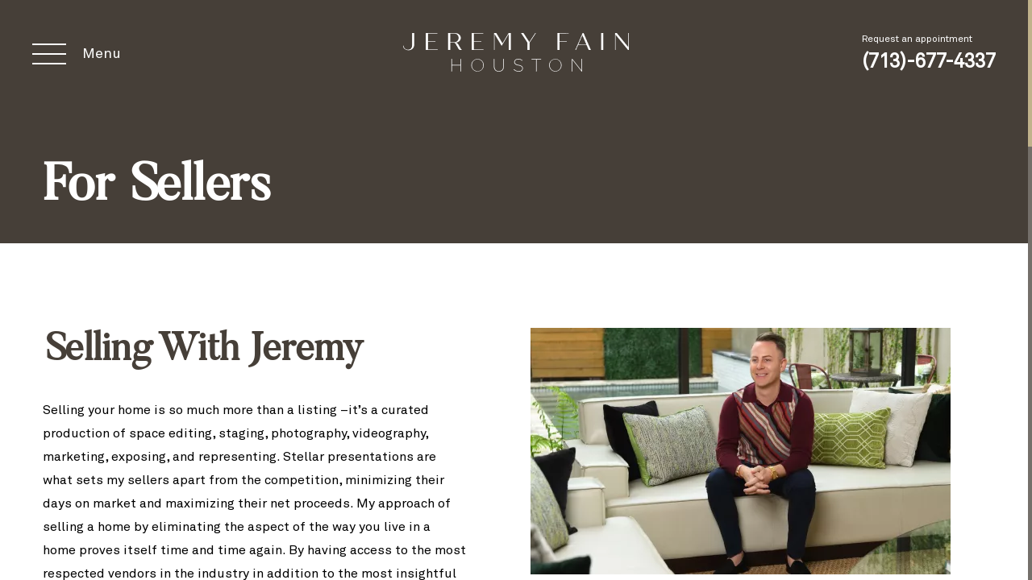

--- FILE ---
content_type: text/html; charset=UTF-8
request_url: https://jeremyfain.com/sellers
body_size: 25300
content:
<!DOCTYPE html>
<html lang="en">
<head>
    <title>Jeremy Fain | For Sellers</title>
<meta charset="utf-8">
<meta name="viewport" content="width=device-width, initial-scale=1">
<meta name="csrf-token" content="lqeMFcrJ0WgCfsOAJDIYDje1Pb6NJ8IRr6RsaNxU">
<meta property="og:locale" content="en_US">
<meta property="og:url" content="https://jeremyfain.com/sellers">
<meta property="og:site_name" content="Jeremy Fain">
<link rel="canonical" href="/sellers">
    <meta http-equiv="X-UA-Compatible" content="ie=edge">
    <style>
    /*** Fonts ***/
@font-face {
  font-family: 'SF Pro Display Medium';
  src: url("../fonts/SF/SFProDisplay-Medium.eot");
  src: local("SF Pro Display Medium"), local("SFProDisplay-Medium"), url("../fonts/SF/SFProDisplay-Medium.eot?#iefix") format("embedded-opentype"), url("../fonts/SF/SFProDisplay-Medium.woff2") format("woff2"), url("../fonts/SF/SFProDisplay-Medium.woff") format("woff"), url("../fonts/SF/SFProDisplay-Medium.ttf") format("truetype");
  font-weight: 500;
  font-style: normal; }

@font-face {
  font-family: 'SF Pro Display Heavy';
  src: url("../fonts/SF/SFProDisplay-Heavy.eot");
  src: local("SF Pro Display Heavy"), local("SFProDisplay-Heavy"), url("../fonts/SF/SFProDisplay-Heavy.eot?#iefix") format("embedded-opentype"), url("../fonts/SF/SFProDisplay-Heavy.woff2") format("woff2"), url("../fonts/SF/SFProDisplay-Heavy.woff") format("woff"), url("../fonts/SF/SFProDisplay-Heavy.ttf") format("truetype");
  font-weight: 900;
  font-style: normal; }

@font-face {
  font-family: 'SF Pro Display UltralightItalic';
  src: url("../fonts/SF/SFProDisplay-UltralightItalic.eot");
  src: local("SF Pro Display UltralightItalic"), local("SFProDisplay-UltralightItalic"), url("../fonts/SF/SFProDisplay-UltralightItalic.eot?#iefix") format("embedded-opentype"), url("../fonts/SF/SFProDisplay-UltralightItalic.woff2") format("woff2"), url("../fonts/SF/SFProDisplay-UltralightItalic.woff") format("woff"), url("../fonts/SF/SFProDisplay-UltralightItalic.ttf") format("truetype");
  font-weight: 200;
  font-style: italic; }

@font-face {
  font-family: 'SF Pro Display Regular Italic';
  src: url("../fonts/SF/SFProDisplay-RegularItalic.eot");
  src: local("SF Pro Display Regular Italic"), local("SFProDisplay-RegularItalic"), url("../fonts/SF/SFProDisplay-RegularItalic.eot?#iefix") format("embedded-opentype"), url("../fonts/SF/SFProDisplay-RegularItalic.woff2") format("woff2"), url("../fonts/SF/SFProDisplay-RegularItalic.woff") format("woff"), url("../fonts/SF/SFProDisplay-RegularItalic.ttf") format("truetype");
  font-weight: normal;
  font-style: italic; }

@font-face {
  font-family: 'SF Pro Display Thin';
  src: url("../fonts/SF/SFProDisplay-Thin.eot");
  src: local("SF Pro Display Thin"), local("SFProDisplay-Thin"), url("../fonts/SF/SFProDisplay-Thin.eot?#iefix") format("embedded-opentype"), url("../fonts/SF/SFProDisplay-Thin.woff2") format("woff2"), url("../fonts/SF/SFProDisplay-Thin.woff") format("woff"), url("../fonts/SF/SFProDisplay-Thin.ttf") format("truetype");
  font-weight: 100;
  font-style: normal; }

@font-face {
  font-family: 'SF Pro Display Light';
  src: url("../fonts/SF/SFProDisplay-Light.eot");
  src: local("SF Pro Display Light"), local("SFProDisplay-Light"), url("../fonts/SF/SFProDisplay-Light.eot?#iefix") format("embedded-opentype"), url("../fonts/SF/SFProDisplay-Light.woff2") format("woff2"), url("../fonts/SF/SFProDisplay-Light.woff") format("woff"), url("../fonts/SF/SFProDisplay-Light.ttf") format("truetype");
  font-weight: 200;
  font-style: normal; }

@font-face {
  font-family: 'SF Pro Display BlackItalic';
  src: url("../fonts/SF/SFProDisplay-BlackItalic.eot");
  src: local("SF Pro Display Black Italic"), local("SFProDisplay-BlackItalic"), url("../fonts/SF/SFProDisplay-BlackItalic.eot?#iefix") format("embedded-opentype"), url("../fonts/SF/SFProDisplay-BlackItalic.woff2") format("woff2"), url("../fonts/SF/SFProDisplay-BlackItalic.woff") format("woff"), url("../fonts/SF/SFProDisplay-BlackItalic.ttf") format("truetype");
  font-weight: 900;
  font-style: italic; }

@font-face {
  font-family: 'SF Pro Display Bold';
  src: url("../fonts/SF/SFProDisplay-Bold.eot");
  src: local("SF Pro Display Bold"), local("SFProDisplay-Bold"), url("../fonts/SF/SFProDisplay-Bold.eot?#iefix") format("embedded-opentype"), url("../fonts/SF/SFProDisplay-Bold.woff2") format("woff2"), url("../fonts/SF/SFProDisplay-Bold.woff") format("woff"), url("../fonts/SF/SFProDisplay-Bold.ttf") format("truetype");
  font-weight: bold;
  font-style: normal; }

@font-face {
  font-family: 'SF Pro Display Black';
  src: url("../fonts/SF/SFProDisplay-Black.eot");
  src: local("SF Pro Display Black"), local("SFProDisplay-Black"), url("../fonts/SF/SFProDisplay-Black.eot?#iefix") format("embedded-opentype"), url("../fonts/SF/SFProDisplay-Black.woff2") format("woff2"), url("../fonts/SF/SFProDisplay-Black.woff") format("woff"), url("../fonts/SF/SFProDisplay-Black.ttf") format("truetype");
  font-weight: 900;
  font-style: normal; }

@font-face {
  font-family: 'SF Pro Display SemiboldItalic';
  src: url("../fonts/SF/SFProDisplay-SemiboldItalic.eot");
  src: local("SF Pro Display SemiboldItalic"), local("SFProDisplay-SemiboldItalic"), url("../fonts/SF/SFProDisplay-SemiboldItalic.eot?#iefix") format("embedded-opentype"), url("../fonts/SF/SFProDisplay-SemiboldItalic.woff2") format("woff2"), url("../fonts/SF/SFProDisplay-SemiboldItalic.woff") format("woff"), url("../fonts/SF/SFProDisplay-SemiboldItalic.ttf") format("truetype");
  font-weight: 600;
  font-style: italic; }

@font-face {
  font-family: 'SF Pro Display Ultralight';
  src: url("../fonts/SF/SFProDisplay-Ultralight.eot");
  src: local("SF Pro Display Ultralight"), local("SFProDisplay-Ultralight"), url("../fonts/SF/SFProDisplay-Ultralight.eot?#iefix") format("embedded-opentype"), url("../fonts/SF/SFProDisplay-Ultralight.woff2") format("woff2"), url("../fonts/SF/SFProDisplay-Ultralight.woff") format("woff"), url("../fonts/SF/SFProDisplay-Ultralight.ttf") format("truetype");
  font-weight: 200;
  font-style: normal; }

@font-face {
  font-family: 'SF Pro Display LightItalic';
  src: url("../fonts/SF/SFProDisplay-LightItalic.eot");
  src: local("SF Pro Display LightItalic"), local("SFProDisplay-LightItalic"), url("../fonts/SF/SFProDisplay-LightItalic.eot?#iefix") format("embedded-opentype"), url("../fonts/SF/SFProDisplay-LightItalic.woff2") format("woff2"), url("../fonts/SF/SFProDisplay-LightItalic.woff") format("woff"), url("../fonts/SF/SFProDisplay-LightItalic.ttf") format("truetype");
  font-weight: 200;
  font-style: italic; }

@font-face {
  font-family: 'SF Pro Display ThinItalic';
  src: url("../fonts/SF/SFProDisplay-ThinItalic.eot");
  src: local("SF Pro Display ThinItalic"), local("SFProDisplay-ThinItalic"), url("../fonts/SF/SFProDisplay-ThinItalic.eot?#iefix") format("embedded-opentype"), url("../fonts/SF/SFProDisplay-ThinItalic.woff2") format("woff2"), url("../fonts/SF/SFProDisplay-ThinItalic.woff") format("woff"), url("../fonts/SF/SFProDisplay-ThinItalic.ttf") format("truetype");
  font-weight: 100;
  font-style: italic; }

@font-face {
  font-family: 'SF Pro Display MediumItalic';
  src: url("../fonts/SF/SFProDisplay-MediumItalic.eot");
  src: local("SF Pro Display MediumItalic"), local("SFProDisplay-MediumItalic"), url("../fonts/SF/SFProDisplay-MediumItalic.eot?#iefix") format("embedded-opentype"), url("../fonts/SF/SFProDisplay-MediumItalic.woff2") format("woff2"), url("../fonts/SF/SFProDisplay-MediumItalic.woff") format("woff"), url("../fonts/SF/SFProDisplay-MediumItalic.ttf") format("truetype");
  font-weight: 500;
  font-style: italic; }

@font-face {
  font-family: 'SF Pro Display Semibold';
  src: url("../fonts/SF/SFProDisplay-Semibold.eot");
  src: local("SF Pro Display Semibold"), local("SFProDisplay-Semibold"), url("../fonts/SF/SFProDisplay-Semibold.eot?#iefix") format("embedded-opentype"), url("../fonts/SF/SFProDisplay-Semibold.woff2") format("woff2"), url("../fonts/SF/SFProDisplay-Semibold.woff") format("woff"), url("../fonts/SF/SFProDisplay-Semibold.ttf") format("truetype");
  font-weight: 600;
  font-style: normal; }

@font-face {
  font-family: 'SF Pro Display HeavyItalic';
  src: url("../fonts/SF/SFProDisplay-HeavyItalic.eot");
  src: local("SF Pro Display HeavyItalic"), local("SFProDisplay-HeavyItalic"), url("../fonts/SF/SFProDisplay-HeavyItalic.eot?#iefix") format("embedded-opentype"), url("../fonts/SF/SFProDisplay-HeavyItalic.woff2") format("woff2"), url("../fonts/SF/SFProDisplay-HeavyItalic.woff") format("woff"), url("../fonts/SF/SFProDisplay-HeavyItalic.ttf") format("truetype");
  font-weight: 900;
  font-style: italic; }

@font-face {
  font-family: 'SF Pro Display Regular';
  src: url("../fonts/SF/SFProDisplay-Regular.eot");
  src: local("SF Pro Display Regular"), local("SFProDisplay-Regular"), url("../fonts/SF/SFProDisplay-Regular.eot?#iefix") format("embedded-opentype"), url("../fonts/SF/SFProDisplay-Regular.woff2") format("woff2"), url("../fonts/SF/SFProDisplay-Regular.woff") format("woff"), url("../fonts/SF/SFProDisplay-Regular.ttf") format("truetype");
  font-weight: normal;
  font-style: normal; }

@font-face {
  font-family: 'SF Pro Display BoldItalic';
  src: url("../fonts/SF/SFProDisplay-BoldItalic.eot");
  src: local("../fonts/SF/SF Pro Display BoldItalic"), local("SFProDisplay-BoldItalic"), url("../fonts/SF/SFProDisplay-BoldItalic.eot?#iefix") format("embedded-opentype"), url("../fonts/SF/SFProDisplay-BoldItalic.woff2") format("woff2"), url("../fonts/SF/SFProDisplay-BoldItalic.woff") format("woff"), url("../fonts/SF/SFProDisplay-BoldItalic.ttf") format("truetype");
  font-weight: bold;
  font-style: italic; }

@font-face {
  font-family: 'Akkurat Light';
  src: url("../fonts/akkura/AkkuratLightPro-Regular.eot");
  src: url("../fonts/akkura/AkkuratLightPro-Regular.eot?#iefix") format("embedded-opentype"), url("../fonts/akkura/AkkuratLightPro-Regular.woff2") format("woff2"), url("../fonts/akkura/AkkuratLightPro-Regular.woff") format("woff"), url("../fonts/akkura/AkkuratLightPro-Regular.ttf") format("truetype"), url("../fonts/akkura/AkkuratLightPro-Regular.svg#AkkuratLightPro-Regular") format("svg");
  font-weight: 300;
  font-style: normal; }

@font-face {
  font-family: 'Akkurat';
  src: url("../fonts/akkura/AkkuratPro-Regular.eot");
  src: url("../fonts/akkura/AkkuratPro-Regular.eot?#iefix") format("embedded-opentype"), url("../fonts/akkura/AkkuratPro-Regular.woff2") format("woff2"), url("../fonts/akkura/AkkuratPro-Regular.woff") format("woff"), url("../fonts/akkura/AkkuratPro-Regular.ttf") format("truetype"), url("../fonts/akkura/AkkuratPro-Regular.svg#AkkuratPro-Regular") format("svg");
  font-weight: normal;
  font-style: normal; }

@font-face {
  font-family: 'Akkurat Bold';
  src: url("../fonts/akkura/AkkuratPro-Bold.eot");
  src: url("../fonts/akkura/AkkuratPro-Bold.eot?#iefix") format("embedded-opentype"), url("../fonts/akkura/AkkuratPro-Bold.woff2") format("woff2"), url("../fonts/akkura/AkkuratPro-Bold.woff") format("woff"), url("../fonts/akkura/AkkuratPro-Bold.ttf") format("truetype"), url("../fonts/akkura/AkkuratPro-Bold.svg#AkkuratPro-Bold") format("svg");
  font-weight: bold;
  font-style: normal; }

@font-face {
  font-family: 'Butler Ultra Light';
  src: local("Butler UltraLight"), local("Butler-UltraLight"), url("../fonts/butler/Butlerultralight.woff2") format("woff2"), url("../fonts/butler/Butlerultralight.woff") format("woff"), url("../fonts/butler/Butlerultralight.ttf") format("truetype");
  font-weight: 200;
  font-style: normal; }

@font-face {
  font-family: 'Butler Light';
  src: local("Butler Light"), local("Butler-Light"), url("../fonts/butler/Butlerlight.woff2") format("woff2"), url("../fonts/butler/Butlerlight.woff") format("woff"), url("../fonts/butler/Butlerlight.ttf") format("truetype");
  font-weight: 300;
  font-style: normal; }

@font-face {
  font-family: 'Butler';
  src: local("Butler"), url("../fonts/butler/Butler.woff2") format("woff2"), url("../fonts/butler/Butler.woff") format("woff"), url("../fonts/butler/Butler.ttf") format("truetype");
  font-weight: 400;
  font-style: normal; }

@font-face {
  font-family: 'Butler Medium';
  src: local("Butler Medium"), local("Butler-Medium"), url("../fonts/butler/Butlermedium.woff2") format("woff2"), url("../fonts/butler/Butlermedium.woff") format("woff"), url("../fonts/butler/Butlermedium.ttf") format("truetype");
  font-weight: 500;
  font-style: normal; }

@font-face {
  font-family: 'Butler Bold';
  src: local("Butler Bold"), local("Butler-Bold"), url("../fonts/butler/Butlerbold.woff2") format("woff2"), url("../fonts/butler/Butlerbold.woff") format("woff"), url("../fonts/butler/Butlerbold.ttf") format("truetype");
  font-weight: 700;
  font-style: normal; }

@font-face {
  font-family: 'Butler Extra Bold';
  src: local("Butler ExtraBold"), local("Butler-ExtraBold"), url("../fonts/butler/Butlerextrabold.woff2") format("woff2"), url("../fonts/butler/Butlerextrabold.woff") format("woff"), url("../fonts/butler/Butlerextrabold.ttf") format("truetype");
  font-weight: 800;
  font-style: normal; }

@font-face {
  font-family: 'Butler Black';
  src: local("Butler Black"), local("Butler-Black"), url("../fonts/butler/Butlerblack.woff2") format("woff2"), url("../fonts/butler/Butlerblack.woff") format("woff"), url("../fonts/butler/Butlerblack.ttf") format("truetype");
  font-weight: 900;
  font-style: normal; }

@font-face {
  font-family: 'icomoon';
  src: url("../fonts/icons/icomoon.eot?myfpxa");
  src: url("../fonts/icons/icomoon.eot?myfpxa#iefix") format("embedded-opentype"), url("../fonts/icons/icomoon.ttf?myfpxa") format("truetype"), url("../fonts/icons/icomoon.woff?myfpxa") format("woff"), url("../fonts/icons/icomoon.svg?myfpxa#icomoon") format("svg");
  font-weight: normal;
  font-style: normal; }

[class^="icon-"], [class*=" icon-"] {
  /* use !important to prevent issues with browser extensions that change fonts */
  font-family: 'icomoon' !important;
  speak: none;
  font-style: normal;
  font-weight: normal;
  font-variant: normal;
  text-transform: none;
  line-height: 1;
  /* Better Font Rendering =========== */
  -webkit-font-smoothing: antialiased;
  -moz-osx-font-smoothing: grayscale; }

.icon-minus:before {
  content: "\e900"; }

.icon-location:before {
  content: "\e91a";
  color: #899baf; }

.icon-arrow:before {
  content: "\e90a";
  color: #ac9965; }

.icon-arrow2:before {
  content: "\e90b";
  color: #ac9965; }

.icon-card:before {
  content: "\e90c";
  color: #899baf; }

.icon-close:before {
  content: "\e90d";
  color: #fff; }

.icon-fax:before {
  content: "\e90e";
  color: #899baf; }

.icon-fb:before {
  content: "\e90f";
  color: #ac9965; }

.icon-in:before {
  content: "\e910";
  color: #ac9965; }

.icon-mail:before {
  content: "\e911";
  color: #899baf; }

.icon-mail-social:before {
  content: "\e912";
  color: #ac9965; }

.icon-minus1:before {
  content: "\e913";
  color: #6c6d70; }

.icon-phone:before {
  content: "\e914";
  color: #899baf; }

.icon-play:before {
  content: "\e915";
  color: #ac9965; }

.icon-plus:before {
  content: "\e916"; }

.icon-quote:before {
  content: "\e917";
  color: #fff; }

.icon-star:before {
  content: "\e918";
  color: #fff; }

.icon-tw:before {
  content: "\e919";
  color: #ac9965; }

/*** Colors ***/
/***/
.black-color {
  color: #000 !important; }

.yellow-color {
  color: #AC9965 !important; }

.blue-light-color {
  color: #899BAF !important; }

html, body {
  min-height: 100%;
  height: 100vh;
  width: 100%;
  margin: 0;
  padding: 0; }

* {
  min-height: 0;
  min-width: 0;
  -webkit-box-sizing: border-box;
          box-sizing: border-box;
  outline: none; }

body {
  margin: 0 auto;
  font-size: 16px;
  color: #616777;
  font-family: "Akkurat", serif;
  font-weight: normal;
  overflow-x: hidden; }

.noscroll {
  overflow: hidden; }

.mobile {
  display: none !important; }

.uppercase {
  text-transform: uppercase; }

.wide-image {
  width: 100%;
  margin-bottom: 80px; }

.sub-title {
  font-size: 24px;
  line-height: 193.19%;
  color: #2C526E; }

h1, h2, h3, h4, h5,
.h1, .h2, .h3, .h4, .h5 {
  margin: 0;
  font-family: "Butler";
  color: #463F38;
  font-weight: bold;
  text-transform: capitalize; }

h1, .h1 {
  font-size: 64px;
  line-height: 77px; }

h2, .h2 {
  font-size: 48px;
  line-height: 58px; }

h3, .h3 {
  font-size: 40px;
  line-height: 48px; }

h4, .h4 {
  font-size: 32px;
  line-height: 38px; }

h5, .h5 {
  font-size: 24px;
  line-height: 29px; }

a {
  color: #AC9965;
  text-decoration: none;
  outline: none;
  -webkit-transition: 0.3s;
  -o-transition: 0.3s;
  transition: 0.3s; }
  a:hover {
    opacity: 0.7; }
  a .icon {
    margin-left: 10px;
    font-size: 8px; }

p {
  margin: 30px 0 0;
  font-size: 16px;
  line-height: 29px;
  font-weight: normal; }
  p:first-child {
    margin: 0; }

ul {
  padding: 0;
  margin: 0;
  list-style: none; }

ul li {
  position: relative;
  margin-left: 50px;
  padding-top: 2px;
  font-size: 16px;
  line-height: 29px;
  font-weight: 400;}
  ul li:first-child {
    padding: 0; }

img {
  max-width: 100%; }

.bold {
  font-weight: bold; }

.mobile-block {
  display: none; }

.first-block {
  position: relative;
  display: inline-block;
  padding: 195px 0 30px;
  width: 100%;
  background-color: #463F38;
  background-repeat: no-repeat;
  background-size: cover;
  -webkit-transition-delay: 0.2s;
       -o-transition-delay: 0.2s;
          transition-delay: 0.2s;
  overflow: hidden; }
  .first-block h1 {
    color: #ffffff; }

/*** Main page ***/
.main-page .first-block {
  display: -webkit-box;
  display: -webkit-flex;
  display: -ms-flexbox;
  display: flex;
  -webkit-box-align: center;
  -webkit-align-items: center;
      -ms-flex-align: center;
          align-items: center;
  height: auto;
  min-height: 100vh;
  margin-bottom: -50px;
  padding: 150px 0 200px;
  background-repeat: repeat;
  text-align: center; }
  .main-page .first-block .title {
    max-width: 900px;
    margin: 0 auto;
    color: #ffffff;
    -webkit-transition-delay: 0.5s;
         -o-transition-delay: 0.5s;
            transition-delay: 0.5s;
    -webkit-transition: 1s cubic-bezier(0.64, 0.12, 0.13, 0.99);
    -o-transition: 1s cubic-bezier(0.64, 0.12, 0.13, 0.99);
    transition: 1s cubic-bezier(0.64, 0.12, 0.13, 0.99);
    -webkit-transform: translateY(80px);
        -ms-transform: translateY(80px);
            transform: translateY(80px);
    opacity: 0; }
  .main-page .first-block .video-link {
    margin-top: 30px;
    -webkit-transition-delay: 0.5s;
         -o-transition-delay: 0.5s;
            transition-delay: 0.5s;
    -webkit-transition: 1s cubic-bezier(0.64, 0.12, 0.13, 0.99);
    -o-transition: 1s cubic-bezier(0.64, 0.12, 0.13, 0.99);
    transition: 1s cubic-bezier(0.64, 0.12, 0.13, 0.99);
    -webkit-transform: translateY(80px);
        -ms-transform: translateY(80px);
            transform: translateY(80px);
    opacity: 0; }
  .main-page .first-block .sup-title {
    margin-bottom: 20px;
    -webkit-transition-delay: 1s;
         -o-transition-delay: 1s;
            transition-delay: 1s;
    -webkit-transition: 1s cubic-bezier(0.64, 0.12, 0.13, 0.99);
    -o-transition: 1s cubic-bezier(0.64, 0.12, 0.13, 0.99);
    transition: 1s cubic-bezier(0.64, 0.12, 0.13, 0.99);
    -webkit-transform: translateY(80px);
        -ms-transform: translateY(80px);
            transform: translateY(80px);
    opacity: 0; }
  .main-page .first-block.active .sup-title,
  .main-page .first-block.active .title,
  .main-page .first-block.active .video-link {
    -webkit-transform: translateY(0);
        -ms-transform: translateY(0);
            transform: translateY(0);
    opacity: 1; }

.header {
  position: absolute;
  top: 0;
  left: 0;
  display: -webkit-box;
  display: -webkit-flex;
  display: -ms-flexbox;
  display: flex;
  -webkit-box-align: center;
  -webkit-align-items: center;
      -ms-flex-align: center;
          align-items: center;
  -webkit-box-pack: justify;
  -webkit-justify-content: space-between;
      -ms-flex-pack: justify;
          justify-content: space-between;
  width: 100%;
  padding: 40px 100px;
  overflow: hidden;
  -webkit-transition: 1s cubic-bezier(0.64, 0.12, 0.13, 0.99);
  -o-transition: 1s cubic-bezier(0.64, 0.12, 0.13, 0.99);
  transition: 1s cubic-bezier(0.64, 0.12, 0.13, 0.99);
  -webkit-transform: translateY(-80px);
      -ms-transform: translateY(-80px);
          transform: translateY(-80px);
  opacity: 0;
  z-index: 999; }
  .header.active {
    -webkit-transform: translateY(0);
        -ms-transform: translateY(0);
            transform: translateY(0);
    opacity: 1; }
  .header .wrap {
    display: -webkit-box;
    display: -webkit-flex;
    display: -ms-flexbox;
    display: flex;
    -webkit-box-align: center;
    -webkit-align-items: center;
        -ms-flex-align: center;
            align-items: center;
    -webkit-box-pack: justify;
    -webkit-justify-content: space-between;
        -ms-flex-pack: justify;
            justify-content: space-between;
    width: 100%;
    margin-right: auto;
    margin-left: auto;
    max-width: 1250px; }
  .header .phone-wrap .label {
    margin-bottom: 7px;
    font-size: 12px;
    line-height: 14px;
    color: #ffffff; }
  .header .phone-wrap .phone {
    font-weight: bold;
    font-size: 24px;
    line-height: 29px;
    color: #ffffff; }
  .header .menu {
    display: -webkit-box;
    display: -webkit-flex;
    display: -ms-flexbox;
    display: flex;
    -webkit-box-align: center;
    -webkit-align-items: center;
        -ms-flex-align: center;
            align-items: center; }
    .header .menu .item {
      margin: 0 0 0 60px;
      color: #ffffff;
      font-size: 16px;
      line-height: 18px; }
      .header .menu .item:first-child {
        margin-left: 0; }
      .header .menu .item.login {
        margin-left: 100px;
        color: #AC9965; }

.menu-btn {
  display: -webkit-box;
  display: -webkit-flex;
  display: -ms-flexbox;
  display: flex;
  -webkit-box-align: center;
  -webkit-align-items: center;
      -ms-flex-align: center;
          align-items: center;
  margin-right: 60px;
  cursor: pointer;
  z-index: 9999; }
  .menu-btn .icon span {
    width: 42px; }
  .menu-btn .label {
    margin-left: 20px;
    font-size: 18px;
    line-height: 21px;
    color: #ffffff; }
  .menu-btn span {
    display: block;
    height: 2px;
    width: 100%;
    margin-top: 10px;
    background: #ffffff;
    -webkit-transition: 0.3s;
    -o-transition: 0.3s;
    transition: 0.3s;
    -webkit-transition-delay: 0s;
         -o-transition-delay: 0s;
            transition-delay: 0s; }
    .menu-btn span:first-child {
      margin: 0; }

/*** Menu ***/
.menu-wrap {
  position: fixed;
  width: 100%;
  height: 100%;
  top: 0;
  left: 0;
  padding: 160px 150px;
  background: #463F38;
  opacity: 0;
  pointer-events: none;
  -webkit-transition: 0.5s cubic-bezier(0.64, 0.12, 0.13, 0.99);
  -o-transition: 0.5s cubic-bezier(0.64, 0.12, 0.13, 0.99);
  transition: 0.5s cubic-bezier(0.64, 0.12, 0.13, 0.99);
  z-index: 999999; }
  .menu-wrap.open {
    opacity: 1;
    pointer-events: all; }
  .menu-wrap:before {
    content: '';
    position: absolute;
    bottom: -50px;
    right: -88px;
    width: 523px;
    height: 508px;
    background: url("../images/menu-bg.png");
    z-index: -1; }
  .menu-wrap .head {
    display: none;
    position: absolute;
    top: 0;
    left: 0;
    -webkit-box-align: center;
    -webkit-align-items: center;
        -ms-flex-align: center;
            align-items: center;
    -webkit-box-pack: justify;
    -webkit-justify-content: space-between;
        -ms-flex-pack: justify;
            justify-content: space-between;
    width: 100%;
    padding: 20px 25px 0; }
    .menu-wrap .head .logo {
      max-width: 180px; }
  .menu-wrap .close {
    display: -webkit-box;
    display: -webkit-flex;
    display: -ms-flexbox;
    display: flex;
    -webkit-box-align: center;
    -webkit-align-items: center;
        -ms-flex-align: center;
            align-items: center;
    position: absolute;
    top: 60px;
    left: 60px;
    cursor: pointer; }
    .menu-wrap .close .icon {
      margin-right: 24px; }
      .menu-wrap .close .icon:before {
        font-size: 24px;
        color: #ffffff; }
    .menu-wrap .close .text {
      font-size: 18px;
      line-height: 21px;
      color: #AC9965; }
  .menu-wrap a {
    display: -webkit-box;
    display: -webkit-flex;
    display: -ms-flexbox;
    display: flex;
    -webkit-box-align: center;
    -webkit-align-items: center;
        -ms-flex-align: center;
            align-items: center;
    font-size: 18px;
    line-height: 22px;
    color: #ffffff; }
  .menu-wrap .label {
    margin: 23px 0 7px;
    color: #899BAF;
    font-family: "Butler";
    font-weight: bold;
    font-size: 24px;
    line-height: 29px; }
    .menu-wrap .label:first-child {
      margin-top: 0; }
  .menu-wrap .first-menu .row {
    margin-top: 40px; }
    .menu-wrap .first-menu .row:first-child {
      margin-top: 0; }
  .menu-wrap .first-menu .item {
    margin-top: 14px; }
    .menu-wrap .first-menu .item:first-child {
      margin-top: 0; }
    .menu-wrap .first-menu .item .icon {
      margin-left: 20px; }
    .menu-wrap .first-menu .item .text {
      font-size: 24px;
      line-height: 29px; }
    .menu-wrap .first-menu .item.big .text {
      font-family: "Butler";
      font-weight: bold;
      font-size: 36px;
      line-height: 43px; }
  .menu-wrap .second-menu .row {
    margin-top: 58px; }
    .menu-wrap .second-menu .row:first-child {
      margin-top: 0; }
  .menu-wrap .second-menu .item {
    margin-top: 11px; }
    .menu-wrap .second-menu .item:first-child {
      margin-top: 0; }
  .menu-wrap .wrap {
    display: -webkit-box;
    display: -webkit-flex;
    display: -ms-flexbox;
    display: flex; }
    .menu-wrap .wrap .col {
      -webkit-box-flex: 1;
      -webkit-flex: 1;
          -ms-flex: 1;
              flex: 1; }
    .menu-wrap .wrap .row {
      display: -webkit-box;
      display: -webkit-flex;
      display: -ms-flexbox;
      display: flex;
      -webkit-box-orient: vertical;
      -webkit-box-direction: normal;
      -webkit-flex-direction: column;
          -ms-flex-direction: column;
              flex-direction: column;
      -webkit-box-align: start;
      -webkit-align-items: flex-start;
          -ms-flex-align: start;
              align-items: flex-start; }
    .menu-wrap .wrap .mCustomScrollBox {
      width: 100%; }
    .menu-wrap .wrap .mCSB_container {
      display: -webkit-box;
      display: -webkit-flex;
      display: -ms-flexbox;
      display: flex; }

/*** mobile ***/
@media (min-width: 1921px) {
  .header {
    padding-left: 40px;
    padding-right: 40px; }
    .header .wrap {
      max-width: none;
      width: 100%;
      padding-left: 15%;
      padding-right: 15%; } }

@media (max-width: 1281px) {
  .header {
    padding-left: 40px;
    padding-right: 40px; }
    .header .menu .item {
      margin: 0 0 0 40px; }
      .header .menu .item.login {
        margin-left: 60px; } }

@media (max-width: 1025px) {
  .header {
    padding: 40px 30px; }
    .header .logo {
      max-width: 300px; }
    .header .menu .item {
      margin: 0 0 0 30px; }
      .header .menu .item.login {
        margin-left: 30px; }
  .menu-wrap {
    padding: 140px 60px; } }

@media (max-width: 993px) {
  .header .logo {
    max-width: 240px; }
  .header .menu .item {
    margin: 0 0 0 20px; }
    .header .menu .item.login {
      margin-left: 20px; } }
      @media (max-height: 700px) {
        .menu-wrap .wrap {
        max-height: -webkit-calc(80vh - 90px);
        max-height: calc(80vh - 90px);
        overflow: auto;
        }
      }
@media (max-width: 769px) {
  .header {
    padding: 20px 25px; }
    .header .wrap {
      -webkit-box-orient: horizontal;
      -webkit-box-direction: reverse;
      -webkit-flex-direction: row-reverse;
          -ms-flex-direction: row-reverse;
              flex-direction: row-reverse; }
    .header .mCSB_container {
      display: block; }
    .header .logo {
      max-width: 180px; }
    .header .phone-wrap {
      display: none; }
  .menu-btn {
    margin: 0; }
    .menu-btn .label {
      display: none; }
  .menu-wrap .wrap {
    max-height: -webkit-calc(80vh - 90px);
    max-height: calc(80vh - 90px);
    overflow: auto; }
    .menu-wrap .wrap .mCSB_container {
      display: block; }
  .menu-wrap .first-menu .item .text,
  .menu-wrap .first-menu .item .label {
    font-size: 18px;
    line-height: 22px; }
  .menu-wrap .first-menu .item.big .text {
    font-size: 27px;
    line-height: 32px; } }

@media (max-width: 561px) {
  .menu-wrap {
    padding: 100px 25px 60px; }
    .menu-wrap .head {
      display: -webkit-box;
      display: -webkit-flex;
      display: -ms-flexbox;
      display: flex; }
    .menu-wrap .close {
      display: none; }
    .menu-wrap .wrap {
      display: block;
      height: 100%; }
    .menu-wrap .col {
      margin-top: 50px; }
      .menu-wrap .col:first-child {
        margin: 0; } }

.footer {
  padding: 114px 0 130px;
  background: #463F38;
  color: #899BAF;
  font-size: 16px;
  line-height: 193.19%;
  overflow: hidden; }
  .footer.active .wrap {
    -webkit-transform: translateY(0);
        -ms-transform: translateY(0);
            transform: translateY(0); }
  .footer .wrap {
    display: -webkit-box;
    display: -webkit-flex;
    display: -ms-flexbox;
    display: flex;
    -webkit-transform: translateY(100%);
        -ms-transform: translateY(100%);
            transform: translateY(100%);
    -webkit-transition: 1s cubic-bezier(0.64, 0.12, 0.13, 0.99);
    -o-transition: 1s cubic-bezier(0.64, 0.12, 0.13, 0.99);
    transition: 1s cubic-bezier(0.64, 0.12, 0.13, 0.99); }
    .footer .wrap .left-block {
      -webkit-box-flex: 1;
      -webkit-flex: 1;
          -ms-flex: 1;
              flex: 1; }
  .footer .logo img {
    width: 100%;
    max-width: 338px; }
  .footer .links {
    display: -webkit-box;
    display: -webkit-flex;
    display: -ms-flexbox;
    display: flex;
    margin-top: 100px; }
    .footer .links .item {
      margin-left: 15px;
      padding-left: 15px;
      line-height: normal;
      border-left: 1px solid #899BAF; }
      .footer .links .item:first-child {
        margin: 0;
        padding: 0;
        border: 0; }
    .footer .links a {
      color: #899BAF;
      border-bottom: 1px solid; }
  .footer .social-block {
    display: -webkit-box;
    display: -webkit-flex;
    display: -ms-flexbox;
    display: flex;
    -webkit-box-pack: end;
    -webkit-justify-content: flex-end;
        -ms-flex-pack: end;
            justify-content: flex-end;
    margin: 30px 0 100px; }
    .footer .social-block .item {
      margin-left: 20px;
      color: #899BAF;
      line-height: normal;
      border-bottom: 1px solid; }
      .footer .social-block .item:first-child {
        margin-left: 0; }
  .footer .copyright {
    margin-top: 20px; }
  .footer .address {
    font-size: 16px;
    line-height: 144.34%;
    text-align: right; }
    .footer .address a {
      color: #899BAF;
      cursor: pointer; }
    .footer .address span {
      display: block; }
  .footer .mobile-block {
    display: none; }

@media (min-width: 1921px) {
  .footer {
    padding-left: 40px;
    padding-right: 40px; }
    .footer .wrap {
      max-width: none;
      width: auto;
      padding-left: 15%;
      padding-right: 15%; } }

@media (max-width: 768px) {
  .footer {
    padding: 30px 0 40px; }
    .footer .wrap {
      -webkit-box-orient: vertical;
      -webkit-box-direction: normal;
      -webkit-flex-direction: column;
          -ms-flex-direction: column;
              flex-direction: column;
      -webkit-box-align: center;
      -webkit-align-items: center;
          -ms-flex-align: center;
              align-items: center;
      text-align: center; }
    .footer .right-block {
      display: -webkit-box;
      display: -webkit-flex;
      display: -ms-flexbox;
      display: flex;
      -webkit-box-orient: vertical;
      -webkit-box-direction: reverse;
      -webkit-flex-direction: column-reverse;
          -ms-flex-direction: column-reverse;
              flex-direction: column-reverse; }
    .footer .links {
      margin-top: 0; }
    .footer .social-block {
      max-width: 250px;
      margin: 40px auto 0;
      -webkit-box-pack: center;
      -webkit-justify-content: center;
          -ms-flex-pack: center;
              justify-content: center; }
      .footer .social-block .item {
        margin-left: 30px;
        font-size: 19.9234px; }
    .footer .copyright {
      margin: 0;
      font-size: 13px;
      line-height: 144.34%; }
      .footer .copyright span {
        display: block; }
    .footer .address {
      max-width: 300px;
      margin-top: 40px;
      text-align: center; }
      .footer .address span {
        display: inline; }
    .footer .mobile-block {
      display: -webkit-box;
      display: -webkit-flex;
      display: -ms-flexbox;
      display: flex;
      -webkit-box-pack: justify;
      -webkit-justify-content: space-between;
          -ms-flex-pack: justify;
              justify-content: space-between;
      width: 100%;
      margin-top: 50px; }
      .footer .mobile-block .logo {
        max-width: 160px;
        padding-right: 20px; } }

@media (max-width: 561px) {
  .footer {
    padding: 30px 0 80px; } }

@media (max-width: 374px) {
  .footer .mobile-block .logo {
    max-width: 135px;
    padding-right: 15px; } }

/*# sourceMappingURL=[data-uri] */
    </style>
    <link rel="icon" href="/favicon.ico" type="image/x-icon"/>
    <link rel="stylesheet" href="/css/fe-bundle.css?id=0640180824a9f7c636cb">
    <link rel="stylesheet" href="/css/update.css">
    <script src="https://www.google.com/recaptcha/api.js" async defer></script>
        <!-- regexseo.com: domain tested -->
</head>
<body class="">
    <div class="header">
    <div class="wrap">
        <div class="menu-btn">
            <div class="icon"><span class="top"></span><span class="middle"></span><span class="bottom"></span></div>
            <div class="label">Menu</div>
        </div>
        <a href="/" class="logo"><img src="/images/logo-sidebar.png" alt="Deedee Wyms Realty"/></a>
        <div class="phone-wrap">
            <div class="label">Request an appointment</div><a href="tel:7136774337" class="header-phone">(713)-677-4337</a>
        </div>
    </div>
</div>
<div class="menu-wrap">
    <div class="close">
        <div class="icon icon-close"></div>
        <div class="text">Close</div>
    </div>
    <div class="head">
        <a href="/" class="logo"><img src="/images/logo-sidebar.png" /></a>
        <div class="menu-btn">
            <div class="icon"><span class="top"></span><span class="middle"></span><span class="bottom"></span></div>
        </div>
    </div>
            <div class="wrap">
            <div class="col first-menu">
                <div class="row">
                        <a href="/home-search" class="item big"><span class="text">Home Search</span><span class="icon icon-arrow"></span></a>
                </div>
                <div class="row">
                        <a href="/buyers" class="item big"><span class="text">For Buyers</span><span class="icon icon-arrow"></span></a>
                    <a href="/buyers/testimonials" class="item "><span class="text">Testimonials</span><span class="icon icon-arrow"></span></a>
    </div>
                <div class="row">
                        <a href="/sellers" class="item big"><span class="text">For Sellers</span><span class="icon icon-arrow"></span></a>
                    <a href="/sellers/testimonials" class="item "><span class="text">Testimonials</span><span class="icon icon-arrow"></span></a>
    </div>
            </div>
            <div class="col second-menu">
                <div class="row">
            <a href="/" class="item big"><span class="text">Home</span><span class="icon icon-arrow"></span></a>
    </div>
                <div class="row">
                        <div class="label">About Me</div>
                    <a href="/about/jeremy-fain" class="item big"><span class="text">Jeremy Fain</span><span class="icon icon-arrow"></span></a>
    </div>
                <div class="row">
            <a href="/blog" class="item big"><span class="text">Blog</span><span class="icon icon-arrow"></span></a>
        <a href="/contact" class="item big"><span class="text">Contact Us</span><span class="icon icon-arrow"></span></a>
    </div>
            </div>
    </div>
    </div>
    <div class="wrapper">
    <div class="first-block">
    <div class="content-block">
        <h1 class="title">For Sellers</h1>
    </div>
</div>
<div class="content-block">
    <div class="col-wrap">
                <div class="left-col">
            <h2>Selling With Jeremy</h2>
            <p><span style="color: rgb(0, 0, 0);">Selling your home is so much more than a listing –it’s a curated production of space editing, staging, photography, videography, marketing, exposing, and representing. Stellar presentations are what sets my sellers apart from the competition, minimizing their days on market and maximizing their net proceeds. My approach of selling a home by eliminating the aspect of the way you live in a home proves itself time and time again. By having access to the most respected vendors in the industry in addition to the most insightful market data available our partnership will provide an unforgettable white glove experience.</span><br></p>
        </div>
                <div class="right-col">
            <div class="video-block-wrap">
                
                    <img src="https://jeremyfain.com/img/2edde94b-b0da-4f55-a54b-5185cc748e73/2wxaamm4-1.png?q=80&amp;fit=max&amp;crop=521%2C306%2C0%2C0"/>

                                                                                                                                <a href="https://jeremyfain.com/storage/uploads/1f36ab75-f0dc-413f-a757-8bc2083e4706/Mid-Year-Report---2021.pdf" class="link" download>
                                    <span class="text">Jeremy’s Market Report</span>
                                    <span class="icon icon-arrow"></span>
                                </a>
                                                                                </div>
        </div>
    </div>
</div>
<style>
    .grid-pictures {
        grid-gap: 36px;
    }

</style>
<div class="content-block">
    <div class="grid-pictures high-height">
                                <div class="grid-picture grid-default">
        <img src="https://jeremyfain.com/img/2edde94b-b0da-4f55-a54b-5185cc748e73/rdsc-3090-4.png?q=80&amp;fit=max&amp;crop=426%2C442%2C0%2C0" alt="Rdsc 3090 4" />
    </div>
                                <div class="grid-picture grid-higher-width">
        <img src="https://jeremyfain.com/img/2edde94b-b0da-4f55-a54b-5185cc748e73/euclid-924-img-02-3.png?q=80&amp;fit=max&amp;crop=663%2C442%2C0%2C0" alt="Euclid 924 Img 02 3" />
    </div>
                                <div class="grid-picture grid-higher-width">
        <img src="https://jeremyfain.com/img/2edde94b-b0da-4f55-a54b-5185cc748e73/glenshire-4125-img-01-1-2.png?q=80&amp;fit=max&amp;crop=663%2C442%2C0%2C0" alt="Glenshire 4125 Img 01 1 2" />
    </div>
                                <div class="grid-picture grid-default">
        <img src="https://jeremyfain.com/img/terwilliger-6206-img-15-2.png?q=80&amp;fit=max&amp;crop=426%2C442%2C0%2C0" alt="Terwilliger 6206 Img 15 2" />
    </div>
                                <div class="grid-picture grid-double-weight">
        <img src="https://jeremyfain.com/img/2edde94b-b0da-4f55-a54b-5185cc748e73/berthea-1203-img-10-1-2.png?q=80&amp;fit=max&amp;crop=1125%2C442%2C0%2C0" alt="Berthea 1203 Img 10 1 2" />
    </div>
            </div>
</div>

    </div>
    <div class="footer animate ">
    <div class="content-block wrap">
        <div class="left-block">
            <a href="/" class="logo desktop"><img src="/images/logo.svg" alt="Jeremy Fain"/></a>
            <div class="copyright desktop">© 2026 Jeremy Fain. All rights reserved</div>
        </div>
        <div class="right-block">
            <div class="social-block">
                <div class="social-block-left">
                                                                                                                                                <a href="https://jeremyfain.com/storage/uploads/620f5eac-68e3-449c-9abf-ce57773607a5/IABS.pdf" class="item" download>Brokerage Services</a>
                                                                                                                                                                                                                                            <a href="https://jeremyfain.com/storage/uploads/620f5eac-68e3-449c-9abf-ce57773607a5/TREC-Consumer-Protection-.pdf" class="item" download>TREC</a>
                                                                                                                                                                                                                                            <a target="_blank" href="https://www.greenwoodking.com/" class="item">Greenwood King Properties</a>
                                                                                                                                </div>
                <div class="social-block-right">
                                                                                                                                                                            <a target="_blank" href="https://www.facebook.com/jafain" class="item">
                                            <img class="footer-social-img" src="https://jeremyfain.com/img/906e1536-111e-488c-8407-fb9522ea63de/vector-2.png?q=80&amp;fit=max&amp;crop=41%2C41%2C0%2C0" alt="Vector 2">
                                        </a>
                                                                                                                                                                                                                                                                            <a target="_blank" href="https://www.instagram.com/jaixfain/" class="item">
                                            <img class="footer-social-img" src="https://jeremyfain.com/img/906e1536-111e-488c-8407-fb9522ea63de/vector-1.png?q=80&amp;fit=max&amp;crop=41%2C40%2C0%2C0" alt="Vector 1">
                                        </a>
                                                                                                                                                                                                                                                                            <a target="_blank" href="https://www.youtube.com/channel/UC8Yr-e0_eKUkbE-VvO_BqhA/featured" class="item">
                                            <img class="footer-social-img" src="https://jeremyfain.com/img/906e1536-111e-488c-8407-fb9522ea63de/vector.png?q=80&amp;fit=max&amp;crop=41%2C40%2C0%2C0" alt="Vector">
                                        </a>
                                                                                                                                    </div>
            </div>
            <div class="address">
                <a href="https://goo.gl/maps/2NpPmtCjyNGNNeSZA" target="_blank" rel="noopener noreferrer">
                    <span>3201 Kirby Dr.</span>
                    <span>Houston, Tx 77098</span>
                </a>
            </div>
        </div>
        <div class="mobile-block"><a href="/" class="logo"><img src="/images/logo.svg" /></a>
            <div class="copyright"><span>© 2026 Jeremy Fain.</span><span>All rights reserved</span></div>
        </div>
    </div>
</div>

    <script src="/js/fe-bundle.js?id=dc2f061bc4604ed2963e"></script>

    <script src="/js/app.js?id=6fc4f0217cdf27ebd4fe"></script>

         <script src="https://unpkg.com/masonry-layout@4/dist/masonry.pkgd.js"></script>

    <script>

  var elem = document.querySelector('.testimonials-list');
var msnry = new Masonry( elem, {
  // options
  itemSelector: '.testimonials-list-item',
  columnWidth: '.testimonials-list-item',

});

// element argument can be a selector string
//   for an individual element
var msnry = new Masonry( '.testimonials-list', {
    gutter: 30
});
        </script>
        <!-- Global site tag (gtag.js) - Google Analytics -->
<script async src="https://www.googletagmanager.com/gtag/js?id=G-CN504WVLCT"></script>
<script>
  window.dataLayer = window.dataLayer || [];
  function gtag(){dataLayer.push(arguments);}
  gtag('js', new Date());

  gtag('config', 'G-CN504WVLCT');
</script>

    <script defer src="https://static.cloudflareinsights.com/beacon.min.js/vcd15cbe7772f49c399c6a5babf22c1241717689176015" integrity="sha512-ZpsOmlRQV6y907TI0dKBHq9Md29nnaEIPlkf84rnaERnq6zvWvPUqr2ft8M1aS28oN72PdrCzSjY4U6VaAw1EQ==" data-cf-beacon='{"version":"2024.11.0","token":"aa28e3ac5d64416a8eaf03e0e9c9c756","r":1,"server_timing":{"name":{"cfCacheStatus":true,"cfEdge":true,"cfExtPri":true,"cfL4":true,"cfOrigin":true,"cfSpeedBrain":true},"location_startswith":null}}' crossorigin="anonymous"></script>
</body>
</html>


--- FILE ---
content_type: text/css
request_url: https://jeremyfain.com/css/fe-bundle.css?id=0640180824a9f7c636cb
body_size: 20361
content:
@charset 'UTF-8';@keyframes modal-video{from{opacity:0}to{opacity:1}}@keyframes modal-video-inner{from{transform:translate(0,100px)}to{transform:translate(0,0)}}.modal-video{position:fixed;top:0;left:0;width:100%;height:100%;background-color:rgba(0,0,0,.5);z-index:1000000;cursor:pointer;opacity:1;animation-timing-function:ease-out;animation-duration:.3s;animation-name:modal-video;-webkit-transition:opacity .3s ease-out;-moz-transition:opacity .3s ease-out;-ms-transition:opacity .3s ease-out;-o-transition:opacity .3s ease-out;transition:opacity .3s ease-out}.modal-video-close{opacity:0}.modal-video-close .modal-video-movie-wrap{-webkit-transform:translate(0,100px);-moz-transform:translate(0,100px);-ms-transform:translate(0,100px);-o-transform:translate(0,100px);transform:translate(0,100px)}.modal-video-body{max-width:940px;width:100%;height:100%;margin:0 auto;display:table}.modal-video-inner{display:table-cell;vertical-align:middle;width:100%;height:100%}.modal-video-movie-wrap{width:100%;height:0;position:relative;padding-bottom:56.25%;background-color:#333;animation-timing-function:ease-out;animation-duration:.3s;animation-name:modal-video-inner;-webkit-transform:translate(0,0);-moz-transform:translate(0,0);-ms-transform:translate(0,0);-o-transform:translate(0,0);transform:translate(0,0);-webkit-transition:-webkit-transform .3s ease-out;-moz-transition:-moz-transform .3s ease-out;-ms-transition:-ms-transform .3s ease-out;-o-transition:-o-transform .3s ease-out;transition:transform .3s ease-out}.modal-video-movie-wrap iframe{position:absolute;top:0;left:0;width:100%;height:100%}.modal-video-close-btn{position:absolute;z-index:2;top:-35px;right:-35px;display:inline-block;width:35px;height:35px;overflow:hidden;border:none;background:0 0}.modal-video-close-btn:before{transform:rotate(45deg)}.modal-video-close-btn:after{transform:rotate(-45deg)}.modal-video-close-btn:after,.modal-video-close-btn:before{content:'';position:absolute;height:2px;width:100%;top:50%;left:0;margin-top:-1px;background:#fff;border-radius:5px;margin-top:-6px}.slick-slider{position:relative;display:block;box-sizing:border-box;-webkit-user-select:none;-moz-user-select:none;-ms-user-select:none;user-select:none;-webkit-touch-callout:none;-khtml-user-select:none;-ms-touch-action:pan-y;touch-action:pan-y;-webkit-tap-highlight-color:transparent}.slick-list{position:relative;display:block;overflow:hidden;margin:0;padding:0}.slick-list:focus{outline:0}.slick-list.dragging{cursor:pointer;cursor:hand}.slick-slider .slick-list,.slick-slider .slick-track{-webkit-transform:translate3d(0,0,0);-moz-transform:translate3d(0,0,0);-ms-transform:translate3d(0,0,0);-o-transform:translate3d(0,0,0);transform:translate3d(0,0,0)}.slick-track{position:relative;top:0;left:0;display:block;margin-left:auto;margin-right:auto}.slick-track:after,.slick-track:before{display:table;content:''}.slick-track:after{clear:both}.slick-loading .slick-track{visibility:hidden}.slick-slide{display:none;float:left;height:100%;min-height:1px}[dir=rtl] .slick-slide{float:right}.slick-slide img{display:block}.slick-slide.slick-loading img{display:none}.slick-slide.dragging img{pointer-events:none}.slick-initialized .slick-slide{display:block}.slick-loading .slick-slide{visibility:hidden}.slick-vertical .slick-slide{display:block;height:auto;border:1px solid transparent}.slick-arrow.slick-hidden{display:none}.slick-loading .slick-list{background:#fff url(ajax-loader.gif) center center no-repeat}@font-face{font-family:slick;font-weight:400;font-style:normal;src:url(fonts/slick.eot);src:url(fonts/slick.eot?#iefix) format('embedded-opentype'),url(fonts/slick.woff) format('woff'),url(fonts/slick.ttf) format('truetype'),url(fonts/slick.svg#slick) format('svg')}.slick-next,.slick-prev{font-size:0;line-height:0;position:absolute;top:50%;display:block;width:20px;height:20px;padding:0;-webkit-transform:translate(0,-50%);-ms-transform:translate(0,-50%);transform:translate(0,-50%);cursor:pointer;color:transparent;border:none;outline:0;background:0 0}.slick-next:focus,.slick-next:hover,.slick-prev:focus,.slick-prev:hover{color:transparent;outline:0;background:0 0}.slick-next:focus:before,.slick-next:hover:before,.slick-prev:focus:before,.slick-prev:hover:before{opacity:1}.slick-next.slick-disabled:before,.slick-prev.slick-disabled:before{opacity:.25}.slick-next:before,.slick-prev:before{font-family:slick;font-size:20px;line-height:1;opacity:.75;color:#fff;-webkit-font-smoothing:antialiased;-moz-osx-font-smoothing:grayscale}.slick-prev{left:-25px}[dir=rtl] .slick-prev{right:-25px;left:auto}.slick-prev:before{content:'←'}[dir=rtl] .slick-prev:before{content:'→'}.slick-next{right:-25px}[dir=rtl] .slick-next{right:auto;left:-25px}.slick-next:before{content:'→'}[dir=rtl] .slick-next:before{content:'←'}.slick-dotted.slick-slider{margin-bottom:30px}.slick-dots{position:absolute;bottom:-25px;display:block;width:100%;padding:0;margin:0;list-style:none;text-align:center}.slick-dots li{position:relative;display:inline-block;width:20px;height:20px;margin:0 5px;padding:0;cursor:pointer}.slick-dots li button{font-size:0;line-height:0;display:block;width:20px;height:20px;padding:5px;cursor:pointer;color:transparent;border:0;outline:0;background:0 0}.slick-dots li button:focus,.slick-dots li button:hover{outline:0}.slick-dots li button:focus:before,.slick-dots li button:hover:before{opacity:1}.slick-dots li button:before{font-family:slick;font-size:6px;line-height:20px;position:absolute;top:0;left:0;width:20px;height:20px;content:'•';text-align:center;opacity:.25;color:#000;-webkit-font-smoothing:antialiased;-moz-osx-font-smoothing:grayscale}.slick-dots li.slick-active button:before{opacity:.75;color:#000}@font-face{font-family:'SF Pro Display Medium';src:url(../fonts/SF/SFProDisplay-Medium.eot);src:local("SF Pro Display Medium"),local("SFProDisplay-Medium"),url(../fonts/SF/SFProDisplay-Medium.eot?#iefix) format("embedded-opentype"),url(../fonts/SF/SFProDisplay-Medium.woff2) format("woff2"),url(../fonts/SF/SFProDisplay-Medium.woff) format("woff"),url(../fonts/SF/SFProDisplay-Medium.ttf) format("truetype");font-weight:500;font-style:normal}@font-face{font-family:'SF Pro Display Heavy';src:url(../fonts/SF/SFProDisplay-Heavy.eot);src:local("SF Pro Display Heavy"),local("SFProDisplay-Heavy"),url(../fonts/SF/SFProDisplay-Heavy.eot?#iefix) format("embedded-opentype"),url(../fonts/SF/SFProDisplay-Heavy.woff2) format("woff2"),url(../fonts/SF/SFProDisplay-Heavy.woff) format("woff"),url(../fonts/SF/SFProDisplay-Heavy.ttf) format("truetype");font-weight:900;font-style:normal}@font-face{font-family:'SF Pro Display UltralightItalic';src:url(../fonts/SF/SFProDisplay-UltralightItalic.eot);src:local("SF Pro Display UltralightItalic"),local("SFProDisplay-UltralightItalic"),url(../fonts/SF/SFProDisplay-UltralightItalic.eot?#iefix) format("embedded-opentype"),url(../fonts/SF/SFProDisplay-UltralightItalic.woff2) format("woff2"),url(../fonts/SF/SFProDisplay-UltralightItalic.woff) format("woff"),url(../fonts/SF/SFProDisplay-UltralightItalic.ttf) format("truetype");font-weight:200;font-style:italic}@font-face{font-family:'SF Pro Display Regular Italic';src:url(../fonts/SF/SFProDisplay-RegularItalic.eot);src:local("SF Pro Display Regular Italic"),local("SFProDisplay-RegularItalic"),url(../fonts/SF/SFProDisplay-RegularItalic.eot?#iefix) format("embedded-opentype"),url(../fonts/SF/SFProDisplay-RegularItalic.woff2) format("woff2"),url(../fonts/SF/SFProDisplay-RegularItalic.woff) format("woff"),url(../fonts/SF/SFProDisplay-RegularItalic.ttf) format("truetype");font-weight:400;font-style:italic}@font-face{font-family:'SF Pro Display Thin';src:url(../fonts/SF/SFProDisplay-Thin.eot);src:local("SF Pro Display Thin"),local("SFProDisplay-Thin"),url(../fonts/SF/SFProDisplay-Thin.eot?#iefix) format("embedded-opentype"),url(../fonts/SF/SFProDisplay-Thin.woff2) format("woff2"),url(../fonts/SF/SFProDisplay-Thin.woff) format("woff"),url(../fonts/SF/SFProDisplay-Thin.ttf) format("truetype");font-weight:100;font-style:normal}@font-face{font-family:'SF Pro Display Light';src:url(../fonts/SF/SFProDisplay-Light.eot);src:local("SF Pro Display Light"),local("SFProDisplay-Light"),url(../fonts/SF/SFProDisplay-Light.eot?#iefix) format("embedded-opentype"),url(../fonts/SF/SFProDisplay-Light.woff2) format("woff2"),url(../fonts/SF/SFProDisplay-Light.woff) format("woff"),url(../fonts/SF/SFProDisplay-Light.ttf) format("truetype");font-weight:200;font-style:normal}@font-face{font-family:'SF Pro Display BlackItalic';src:url(../fonts/SF/SFProDisplay-BlackItalic.eot);src:local("SF Pro Display #000 Italic"),local("SFProDisplay-BlackItalic"),url(../fonts/SF/SFProDisplay-BlackItalic.eot?#iefix) format("embedded-opentype"),url(../fonts/SF/SFProDisplay-BlackItalic.woff2) format("woff2"),url(../fonts/SF/SFProDisplay-BlackItalic.woff) format("woff"),url(../fonts/SF/SFProDisplay-BlackItalic.ttf) format("truetype");font-weight:900;font-style:italic}@font-face{font-family:'SF Pro Display Bold';src:url(../fonts/SF/SFProDisplay-Bold.eot);src:local("SF Pro Display Bold"),local("SFProDisplay-Bold"),url(../fonts/SF/SFProDisplay-Bold.eot?#iefix) format("embedded-opentype"),url(../fonts/SF/SFProDisplay-Bold.woff2) format("woff2"),url(../fonts/SF/SFProDisplay-Bold.woff) format("woff"),url(../fonts/SF/SFProDisplay-Bold.ttf) format("truetype");font-weight:700;font-style:normal}@font-face{font-family:'SF Pro Display Black';src:url(../fonts/SF/SFProDisplay-Black.eot);src:local("SF Pro Display Black"),local("SFProDisplay-Black"),url(../fonts/SF/SFProDisplay-Black.eot?#iefix) format("embedded-opentype"),url(../fonts/SF/SFProDisplay-Black.woff2) format("woff2"),url(../fonts/SF/SFProDisplay-Black.woff) format("woff"),url(../fonts/SF/SFProDisplay-Black.ttf) format("truetype");font-weight:900;font-style:normal}@font-face{font-family:'SF Pro Display SemiboldItalic';src:url(../fonts/SF/SFProDisplay-SemiboldItalic.eot);src:local("SF Pro Display SemiboldItalic"),local("SFProDisplay-SemiboldItalic"),url(../fonts/SF/SFProDisplay-SemiboldItalic.eot?#iefix) format("embedded-opentype"),url(../fonts/SF/SFProDisplay-SemiboldItalic.woff2) format("woff2"),url(../fonts/SF/SFProDisplay-SemiboldItalic.woff) format("woff"),url(../fonts/SF/SFProDisplay-SemiboldItalic.ttf) format("truetype");font-weight:600;font-style:italic}@font-face{font-family:'SF Pro Display Ultralight';src:url(../fonts/SF/SFProDisplay-Ultralight.eot);src:local("SF Pro Display Ultralight"),local("SFProDisplay-Ultralight"),url(../fonts/SF/SFProDisplay-Ultralight.eot?#iefix) format("embedded-opentype"),url(../fonts/SF/SFProDisplay-Ultralight.woff2) format("woff2"),url(../fonts/SF/SFProDisplay-Ultralight.woff) format("woff"),url(../fonts/SF/SFProDisplay-Ultralight.ttf) format("truetype");font-weight:200;font-style:normal}@font-face{font-family:'SF Pro Display LightItalic';src:url(../fonts/SF/SFProDisplay-LightItalic.eot);src:local("SF Pro Display LightItalic"),local("SFProDisplay-LightItalic"),url(../fonts/SF/SFProDisplay-LightItalic.eot?#iefix) format("embedded-opentype"),url(../fonts/SF/SFProDisplay-LightItalic.woff2) format("woff2"),url(../fonts/SF/SFProDisplay-LightItalic.woff) format("woff"),url(../fonts/SF/SFProDisplay-LightItalic.ttf) format("truetype");font-weight:200;font-style:italic}@font-face{font-family:'SF Pro Display ThinItalic';src:url(../fonts/SF/SFProDisplay-ThinItalic.eot);src:local("SF Pro Display ThinItalic"),local("SFProDisplay-ThinItalic"),url(../fonts/SF/SFProDisplay-ThinItalic.eot?#iefix) format("embedded-opentype"),url(../fonts/SF/SFProDisplay-ThinItalic.woff2) format("woff2"),url(../fonts/SF/SFProDisplay-ThinItalic.woff) format("woff"),url(../fonts/SF/SFProDisplay-ThinItalic.ttf) format("truetype");font-weight:100;font-style:italic}@font-face{font-family:'SF Pro Display MediumItalic';src:url(../fonts/SF/SFProDisplay-MediumItalic.eot);src:local("SF Pro Display MediumItalic"),local("SFProDisplay-MediumItalic"),url(../fonts/SF/SFProDisplay-MediumItalic.eot?#iefix) format("embedded-opentype"),url(../fonts/SF/SFProDisplay-MediumItalic.woff2) format("woff2"),url(../fonts/SF/SFProDisplay-MediumItalic.woff) format("woff"),url(../fonts/SF/SFProDisplay-MediumItalic.ttf) format("truetype");font-weight:500;font-style:italic}@font-face{font-family:'SF Pro Display Semibold';src:url(../fonts/SF/SFProDisplay-Semibold.eot);src:local("SF Pro Display Semibold"),local("SFProDisplay-Semibold"),url(../fonts/SF/SFProDisplay-Semibold.eot?#iefix) format("embedded-opentype"),url(../fonts/SF/SFProDisplay-Semibold.woff2) format("woff2"),url(../fonts/SF/SFProDisplay-Semibold.woff) format("woff"),url(../fonts/SF/SFProDisplay-Semibold.ttf) format("truetype");font-weight:600;font-style:normal}@font-face{font-family:'SF Pro Display HeavyItalic';src:url(../fonts/SF/SFProDisplay-HeavyItalic.eot);src:local("SF Pro Display HeavyItalic"),local("SFProDisplay-HeavyItalic"),url(../fonts/SF/SFProDisplay-HeavyItalic.eot?#iefix) format("embedded-opentype"),url(../fonts/SF/SFProDisplay-HeavyItalic.woff2) format("woff2"),url(../fonts/SF/SFProDisplay-HeavyItalic.woff) format("woff"),url(../fonts/SF/SFProDisplay-HeavyItalic.ttf) format("truetype");font-weight:900;font-style:italic}@font-face{font-family:'SF Pro Display Regular';src:url(../fonts/SF/SFProDisplay-Regular.eot);src:local("SF Pro Display Regular"),local("SFProDisplay-Regular"),url(../fonts/SF/SFProDisplay-Regular.eot?#iefix) format("embedded-opentype"),url(../fonts/SF/SFProDisplay-Regular.woff2) format("woff2"),url(../fonts/SF/SFProDisplay-Regular.woff) format("woff"),url(../fonts/SF/SFProDisplay-Regular.ttf) format("truetype");font-weight:400;font-style:normal}@font-face{font-family:'SF Pro Display BoldItalic';src:url(../fonts/SF/SFProDisplay-BoldItalic.eot);src:local("../fonts/SF/SF Pro Display BoldItalic"),local("SFProDisplay-BoldItalic"),url(../fonts/SF/SFProDisplay-BoldItalic.eot?#iefix) format("embedded-opentype"),url(../fonts/SF/SFProDisplay-BoldItalic.woff2) format("woff2"),url(../fonts/SF/SFProDisplay-BoldItalic.woff) format("woff"),url(../fonts/SF/SFProDisplay-BoldItalic.ttf) format("truetype");font-weight:700;font-style:italic}@font-face{font-family:'Akkurat Light';src:url(../fonts/akkura/AkkuratLightPro-Regular.eot);src:url(../fonts/akkura/AkkuratLightPro-Regular.eot?#iefix) format("embedded-opentype"),url(../fonts/akkura/AkkuratLightPro-Regular.woff2) format("woff2"),url(../fonts/akkura/AkkuratLightPro-Regular.woff) format("woff"),url(../fonts/akkura/AkkuratLightPro-Regular.ttf) format("truetype"),url(../fonts/akkura/AkkuratLightPro-Regular.svg#AkkuratLightPro-Regular) format("svg");font-weight:300;font-style:normal}@font-face{font-family:Akkurat;src:url(../fonts/akkura/AkkuratPro-Regular.eot);src:url(../fonts/akkura/AkkuratPro-Regular.eot?#iefix) format("embedded-opentype"),url(../fonts/akkura/AkkuratPro-Regular.woff2) format("woff2"),url(../fonts/akkura/AkkuratPro-Regular.woff) format("woff"),url(../fonts/akkura/AkkuratPro-Regular.ttf) format("truetype"),url(../fonts/akkura/AkkuratPro-Regular.svg#AkkuratPro-Regular) format("svg");font-weight:400;font-style:normal}@font-face{font-family:'Akkurat Bold';src:url(../fonts/akkura/AkkuratPro-Bold.eot);src:url(../fonts/akkura/AkkuratPro-Bold.eot?#iefix) format("embedded-opentype"),url(../fonts/akkura/AkkuratPro-Bold.woff2) format("woff2"),url(../fonts/akkura/AkkuratPro-Bold.woff) format("woff"),url(../fonts/akkura/AkkuratPro-Bold.ttf) format("truetype"),url(../fonts/akkura/AkkuratPro-Bold.svg#AkkuratPro-Bold) format("svg");font-weight:700;font-style:normal}@font-face{font-family:'Butler Ultra Light';src:local("Butler UltraLight"),local("Butler-UltraLight"),url(../fonts/butler/Butlerultralight.woff2) format("woff2"),url(../fonts/butler/Butlerultralight.woff) format("woff"),url(../fonts/butler/Butlerultralight.ttf) format("truetype");font-weight:200;font-style:normal}@font-face{font-family:'Butler Light';src:local("Butler Light"),local("Butler-Light"),url(../fonts/butler/Butlerlight.woff2) format("woff2"),url(../fonts/butler/Butlerlight.woff) format("woff"),url(../fonts/butler/Butlerlight.ttf) format("truetype");font-weight:300;font-style:normal}@font-face{font-family:Butler;src:local("Butler"),url(../fonts/butler/Butler.woff2) format("woff2"),url(../fonts/butler/Butler.woff) format("woff"),url(../fonts/butler/Butler.ttf) format("truetype");font-weight:400;font-style:normal}@font-face{font-family:'Butler Medium';src:local("Butler Medium"),local("Butler-Medium"),url(../fonts/butler/Butlermedium.woff2) format("woff2"),url(../fonts/butler/Butlermedium.woff) format("woff"),url(../fonts/butler/Butlermedium.ttf) format("truetype");font-weight:500;font-style:normal}@font-face{font-family:'Butler Bold';src:local("Butler Bold"),local("Butler-Bold"),url(../fonts/butler/Butlerbold.woff2) format("woff2"),url(../fonts/butler/Butlerbold.woff) format("woff"),url(../fonts/butler/Butlerbold.ttf) format("truetype");font-weight:700;font-style:normal}@font-face{font-family:'Butler Extra Bold';src:local("Butler ExtraBold"),local("Butler-ExtraBold"),url(../fonts/butler/Butlerextrabold.woff2) format("woff2"),url(../fonts/butler/Butlerextrabold.woff) format("woff"),url(../fonts/butler/Butlerextrabold.ttf) format("truetype");font-weight:800;font-style:normal}@font-face{font-family:'Butler Black';src:local("Butler Black"),local("Butler-Black"),url(../fonts/butler/Butlerblack.woff2) format("woff2"),url(../fonts/butler/Butlerblack.woff) format("woff"),url(../fonts/butler/Butlerblack.ttf) format("truetype");font-weight:900;font-style:normal}@font-face{font-family:icomoon;src:url(../fonts/icons/icomoon.eot?myfpxa);src:url(../fonts/icons/icomoon.eot?myfpxa#iefix) format("embedded-opentype"),url(../fonts/icons/icomoon.ttf?myfpxa) format("truetype"),url(../fonts/icons/icomoon.woff?myfpxa) format("woff"),url(../fonts/icons/icomoon.svg?myfpxa#icomoon) format("svg");font-weight:400;font-style:normal}[class*=" icon-"],[class^=icon-]{font-family:icomoon!important;speak:none;font-style:normal;font-weight:400;font-variant:normal;text-transform:none;line-height:1;-webkit-font-smoothing:antialiased;-moz-osx-font-smoothing:grayscale}.icon-minus:before{content:"\e900"}.icon-location:before{content:"\e91a";color:#899baf}.icon-arrow:before{content:"\e90a";color:#ac9965}.icon-arrow2:before{content:"\e90b";color:#ac9965}.icon-card:before{content:"\e90c";color:#899baf}.icon-close:before{content:"\e90d";color:#fff}.icon-fax:before{content:"\e90e";color:#899baf}.icon-fb:before{content:"\e90f";color:#ac9965}.icon-in:before{content:"\e910";color:#ac9965}.icon-mail:before{content:"\e911";color:#899baf}.icon-mail-social:before{content:"\e912";color:#ac9965}.icon-minus1:before{content:"\e913";color:#6c6d70}.icon-phone:before{content:"\e914";color:#899baf}.icon-play:before{content:"\e915";color:#ac9965}.icon-plus:before{content:"\e916"}.icon-quote:before{content:"\e917";color:#fff}.icon-star:before{content:"\e918";color:#fff}.icon-tw:before{content:"\e919";color:#ac9965}.black-color{color:#000!important}.yellow-color{color:#ac9965!important}.blue-light-color{color:#899baf!important}.sup-title.yellow-color a{border-bottom:1px solid #ac996557}.video-link{display:-webkit-box;display:-webkit-flex;display:-ms-flexbox;display:flex;-webkit-box-align:center;-webkit-align-items:center;-ms-flex-align:center;align-items:center;-webkit-box-pack:center;-webkit-justify-content:center;-ms-flex-pack:center;justify-content:center;width:98px;height:98px;margin:0 auto;border:3px solid #fff;border-radius:50%}.video-link .icon{margin:0 0 0 14px;font-size:53px}.tabs-wrap{margin-top:100px;padding:115px 0;background-size:cover}.tabs-wrap.active .tabs{-webkit-transform:translateY(0);-ms-transform:translateY(0);transform:translateY(0);opacity:1}.tabs{display:-webkit-box;display:-webkit-flex;display:-ms-flexbox;display:flex;-webkit-flex-wrap:wrap;-ms-flex-wrap:wrap;flex-wrap:wrap;-webkit-transform:translateY(80px);-ms-transform:translateY(80px);transform:translateY(80px);-webkit-transition:1s cubic-bezier(.64,.12,.13,.99);-o-transition:1s cubic-bezier(.64,.12,.13,.99);transition:1s cubic-bezier(.64,.12,.13,.99);opacity:0}.tabs.stretched .tabs-body{margin-bottom:-170px}.tabs .title-wrap{-webkit-box-flex:100%;-webkit-flex:100%;-ms-flex:100%;flex:100%;margin:0 0 33px}.tabs .title-wrap .title{max-width:770px;margin:0 0 33px}.tabs .title-wrap p{max-width:770px;color:#fff}.tabs-head{-webkit-box-flex:1;-webkit-flex:1;-ms-flex:1;flex:1;max-width:363px;padding:20px 0 0 77px}.tabs-head .wrap .slick-track{display:-webkit-box;display:-webkit-flex;display:-ms-flexbox;display:flex;-webkit-box-align:center;-webkit-align-items:center;-ms-flex-align:center;align-items:center}.tabs-head-item{position:relative;-webkit-box-flex:1;-webkit-flex:1;-ms-flex:1;flex:1;padding:20px 20px 20px 0;font-weight:700;font-size:16px;line-height:19px;color:#899baf;cursor:pointer;-webkit-transition:.3s;-o-transition:.3s;transition:.3s}.tabs-head-item:before{content:'';position:absolute;bottom:0;left:0;width:0;height:1px;background:#fff;-webkit-transition:.3s;-o-transition:.3s;transition:.3s}.tabs-head-item.active{color:#fff}.tabs-head-item.active:before{width:100%}.tabs-body{position:relative;-webkit-box-flex:1;-webkit-flex:1;-ms-flex:1;flex:1;padding:80px 80px 100px;background:#fff;-webkit-box-shadow:0 4px 30px rgba(0,0,0,.25);box-shadow:0 4px 30px rgba(0,0,0,.25)}.tabs-body:before{content:'';position:absolute;bottom:0;left:0;width:100%;height:54px;background:url(../images/assets/pattern.jpg)}.tabs-body-item{display:none;width:100%;-webkit-transition:.5s;-o-transition:.5s;transition:.5s;overflow:hidden}.tabs-body-item.active{display:block}.tabs .title{margin:0 0 40px -77px;color:#fff}form{margin:0}.form .row{display:-webkit-box;display:-webkit-flex;display:-ms-flexbox;display:flex;-webkit-flex-wrap:wrap;-ms-flex-wrap:wrap;flex-wrap:wrap;margin:20px 0 0 -20px}.form .row:first-child{margin-top:0}.form .row .row{-webkit-box-flex:100%;-webkit-flex:100%;-ms-flex:100%;flex:100%;margin:20px 0 0}.form .row .row:first-child{margin-top:0}.form .col{-webkit-box-flex:1;-webkit-flex:1;-ms-flex:1;flex:1;margin-left:20px}.form .col .right-block{padding-left:10px}.form .col .info-block{display:-webkit-box;display:-webkit-flex;display:-ms-flexbox;display:flex;-webkit-box-align:start;-webkit-align-items:flex-start;-ms-flex-align:start;align-items:flex-start;margin-top:30px}.form .col .info-block .item{-webkit-box-flex:1;-webkit-flex:1;-ms-flex:1;flex:1;padding:0 0 0 20px;font-size:16px;line-height:190.65%}.form .col .info-block .item span{display:block}.form .col .info-block .btn{margin:0}.form .label{margin:0 0 10px;font-weight:400}.form .label.big-label{font-size:18px;font-weight:600}.form .btn{width:100%;max-width:240px}.form .btn.wide{max-width:100%}.alert{display:-webkit-box;display:-webkit-flex;display:-ms-flexbox;display:flex;-webkit-box-align:center;-webkit-align-items:center;-ms-flex-align:center;align-items:center}.alert .close{margin-left:10px;font-size:16px;cursor:pointer}.alert-success{color:green}.alert-success .close:before{color:green}.alert-error{color:red}.alert-error .close:before{color:red}.input-wrap{position:relative}.input-wrap .icon{position:absolute;left:20px;top:15px;font-size:20px;pointer-events:none;z-index:99}.input-wrap label.error{display:block;margin-top:5px;font-size:14px;color:red}.input,.textarea{width:100%;height:45px;padding:0 20px;line-height:45px;background:#f0f1f1;color:#616777;font-family:Akkurat,serif;border:0;font-size:16px;font-weight:300;-webkit-box-sizing:border-box;box-sizing:border-box;border-radius:0}.input::-webkit-input-placeholder,.textarea::-webkit-input-placeholder{color:#616777}.input::-moz-placeholder,.textarea::-moz-placeholder{color:#616777}.input:-ms-input-placeholder,.textarea:-ms-input-placeholder{color:#616777}.input::-ms-input-placeholder,.textarea::-ms-input-placeholder{color:#616777}.input::placeholder,.textarea::placeholder{color:#616777}.input.error,.textarea.error{border-color:red}.textarea{min-height:130px;max-height:130px;padding-top:10px;padding-bottom:10px;line-height:normal}.search-wrap{position:relative}.search-wrap .input{padding-right:50px;background:#e9ecec}.search-wrap .button{position:absolute;top:0;right:0;height:100%;padding:0 23px 0 0;background:0;border:0;cursor:pointer}.search-wrap .button .icon{font-size:8px}.search-wrap .button .icon:before{color:#888b94}.spoiler-block-wrap.no-group .spoiler-block-item{border-top:0 solid transparent!important;border-bottom:0 solid transparent!important;margin-bottom:20px}.spoiler-block-wrap{margin-top:50px}.spoiler-block-wrap:first-child{margin-top:0}.spoiler-block-wrap .title{margin:60px 0 16px}.spoiler-block-item{border-bottom:3px solid #ccdadd}.spoiler-block-item:first-child{margin:0;border-top:3px solid #ccdadd}.spoiler-block-item.active .head .icon:before{content:"\e900"}.spoiler-block-item.active .body{display:block}.spoiler-block .head{display:-webkit-box;display:-webkit-flex;display:-ms-flexbox;display:flex;-webkit-box-align:center;-webkit-align-items:center;-ms-flex-align:center;align-items:center;-webkit-box-pack:justify;-webkit-justify-content:space-between;-ms-flex-pack:justify;justify-content:space-between;padding:20px 10px 20px 30px;font-family:Butler;font-weight:600;font-size:24px;line-height:29px;color:#ac9965;overflow:hidden;text-align:left;cursor:pointer}.spoiler-block .head span{white-space:nowrap;overflow:hidden;-o-text-overflow:ellipsis;text-overflow:ellipsis}.spoiler-block .head .icon{padding-left:20px;font-family:icomoon!important;font-weight:400;font-style:normal;color:#463F38}.spoiler-block .head .icon:before{content:"\e916"}.spoiler-block .body{display:none;padding:10px 30px 40px;text-align:left}.spoiler-block ul{margin:20px 0 0;padding:0 0 0 20px;list-style:disc}.spoiler-block ul li{margin:10px 0 0}.spoiler-block ul li:first-child{margin-top:0}.map-wrap{position:relative;width:100%;padding-bottom:140px;z-index:9}.map-wrap .map{width:100%;height:460px}.modal-video video{max-width:100%}.modal-video .preloader{display:-webkit-box;display:-webkit-flex;display:-ms-flexbox;display:flex;-webkit-box-align:center;-webkit-align-items:center;-ms-flex-align:center;align-items:center;-webkit-box-pack:center;-webkit-justify-content:center;-ms-flex-pack:center;justify-content:center;position:absolute;top:0;left:0;width:100%;height:100%;background:#000;pointer-events:none;opacity:.5;z-index:1}.modal-video .preloader:after{content:" ";display:block;width:64px;height:64px;margin:auto;border-radius:50%;border:6px solid #fff;border-color:#fff transparent #fff transparent;-webkit-animation:lds-dual-ring 1.2s linear infinite;animation:lds-dual-ring 1.2s linear infinite}@-webkit-keyframes lds-dual-ring{0%{-webkit-transform:rotate(0);transform:rotate(0)}100%{-webkit-transform:rotate(360deg);transform:rotate(360deg)}}@keyframes lds-dual-ring{0%{-webkit-transform:rotate(0);transform:rotate(0)}100%{-webkit-transform:rotate(360deg);transform:rotate(360deg)}}.mCustomScrollbar{-ms-touch-action:pinch-zoom;touch-action:pinch-zoom}.mCustomScrollbar.mCS_no_scrollbar,.mCustomScrollbar.mCS_touch_action{-ms-touch-action:auto;touch-action:auto}.mCustomScrollBox{position:relative;overflow:hidden;height:100%;max-width:100%;outline:0;direction:ltr}.mCSB_container{overflow:hidden;width:auto;height:auto}.mCSB_inside>.mCSB_container{margin-right:5px}.mCSB_container.mCS_no_scrollbar_y.mCS_y_hidden{margin-right:0}.mCS-dir-rtl>.mCSB_inside>.mCSB_container{margin-right:0;margin-left:30px}.mCS-dir-rtl>.mCSB_inside>.mCSB_container.mCS_no_scrollbar_y.mCS_y_hidden{margin-left:0}.mCSB_scrollTools{position:absolute;width:5px;height:auto;left:auto;top:0;right:0;bottom:0}.mCSB_outside+.mCSB_scrollTools{right:-26px}.mCS-dir-rtl>.mCSB_inside>.mCSB_scrollTools,.mCS-dir-rtl>.mCSB_outside+.mCSB_scrollTools{right:auto;left:0}.mCS-dir-rtl>.mCSB_outside+.mCSB_scrollTools{left:-26px}.mCSB_scrollTools .mCSB_draggerContainer{position:absolute;top:0;left:0;bottom:0;right:0;height:auto}.mCSB_scrollTools a+.mCSB_draggerContainer{margin:20px 0}.mCSB_scrollTools .mCSB_draggerRail{width:5px;height:100%;margin:0 auto}.mCSB_scrollTools .mCSB_dragger{cursor:pointer;width:100%;height:30px;z-index:1}.mCSB_scrollTools .mCSB_dragger .mCSB_dragger_bar{position:relative;width:5px;height:100%;margin:0 auto;text-align:center}.mCSB_scrollTools_vertical.mCSB_scrollTools_onDrag_expand .mCSB_dragger.mCSB_dragger_onDrag_expanded .mCSB_dragger_bar,.mCSB_scrollTools_vertical.mCSB_scrollTools_onDrag_expand .mCSB_draggerContainer:hover .mCSB_dragger .mCSB_dragger_bar{width:12px}.mCSB_scrollTools_vertical.mCSB_scrollTools_onDrag_expand .mCSB_dragger.mCSB_dragger_onDrag_expanded+.mCSB_draggerRail,.mCSB_scrollTools_vertical.mCSB_scrollTools_onDrag_expand .mCSB_draggerContainer:hover .mCSB_draggerRail{width:8px}.mCSB_scrollTools .mCSB_buttonDown,.mCSB_scrollTools .mCSB_buttonUp{display:block;position:absolute;height:20px;width:100%;overflow:hidden;margin:0 auto;cursor:pointer}.mCSB_scrollTools .mCSB_buttonDown{bottom:0}.mCSB_horizontal.mCSB_inside>.mCSB_container{margin-right:0;margin-bottom:30px}.mCSB_horizontal.mCSB_outside>.mCSB_container{min-height:100%}.mCSB_horizontal>.mCSB_container.mCS_no_scrollbar_x.mCS_x_hidden{margin-bottom:0}.mCSB_scrollTools.mCSB_scrollTools_horizontal{width:auto;height:16px;top:auto;right:0;bottom:0;left:0}.mCustomScrollBox+.mCSB_scrollTools+.mCSB_scrollTools.mCSB_scrollTools_horizontal,.mCustomScrollBox+.mCSB_scrollTools.mCSB_scrollTools_horizontal{bottom:-26px}.mCSB_scrollTools.mCSB_scrollTools_horizontal a+.mCSB_draggerContainer{margin:0 20px}.mCSB_scrollTools.mCSB_scrollTools_horizontal .mCSB_draggerRail{width:100%;height:2px;margin:7px 0}.mCSB_scrollTools.mCSB_scrollTools_horizontal .mCSB_dragger{width:30px;height:100%;left:0}.mCSB_scrollTools.mCSB_scrollTools_horizontal .mCSB_dragger .mCSB_dragger_bar{width:100%;height:4px;margin:6px auto}.mCSB_scrollTools_horizontal.mCSB_scrollTools_onDrag_expand .mCSB_dragger.mCSB_dragger_onDrag_expanded .mCSB_dragger_bar,.mCSB_scrollTools_horizontal.mCSB_scrollTools_onDrag_expand .mCSB_draggerContainer:hover .mCSB_dragger .mCSB_dragger_bar{height:12px;margin:2px auto}.mCSB_scrollTools_horizontal.mCSB_scrollTools_onDrag_expand .mCSB_dragger.mCSB_dragger_onDrag_expanded+.mCSB_draggerRail,.mCSB_scrollTools_horizontal.mCSB_scrollTools_onDrag_expand .mCSB_draggerContainer:hover .mCSB_draggerRail{height:8px;margin:4px 0}.mCSB_scrollTools.mCSB_scrollTools_horizontal .mCSB_buttonLeft,.mCSB_scrollTools.mCSB_scrollTools_horizontal .mCSB_buttonRight{display:block;position:absolute;width:20px;height:100%;overflow:hidden;margin:0 auto;cursor:pointer}.mCSB_scrollTools.mCSB_scrollTools_horizontal .mCSB_buttonLeft{left:0}.mCSB_scrollTools.mCSB_scrollTools_horizontal .mCSB_buttonRight{right:0}.mCSB_container_wrapper{position:absolute;height:auto;width:auto;overflow:hidden;top:0;left:0;right:0;bottom:0;margin-right:30px;margin-bottom:30px}.mCSB_container_wrapper>.mCSB_container{padding-right:30px;padding-bottom:30px;-webkit-box-sizing:border-box;box-sizing:border-box}.mCSB_vertical_horizontal>.mCSB_scrollTools.mCSB_scrollTools_vertical{bottom:20px}.mCSB_vertical_horizontal>.mCSB_scrollTools.mCSB_scrollTools_horizontal{right:20px}.mCSB_container_wrapper.mCS_no_scrollbar_x.mCS_x_hidden+.mCSB_scrollTools.mCSB_scrollTools_vertical{bottom:0}.mCS-dir-rtl>.mCustomScrollBox.mCSB_vertical_horizontal.mCSB_inside>.mCSB_scrollTools.mCSB_scrollTools_horizontal,.mCSB_container_wrapper.mCS_no_scrollbar_y.mCS_y_hidden+.mCSB_scrollTools~.mCSB_scrollTools.mCSB_scrollTools_horizontal{right:0}.mCS-dir-rtl>.mCustomScrollBox.mCSB_vertical_horizontal.mCSB_inside>.mCSB_scrollTools.mCSB_scrollTools_horizontal{left:20px}.mCS-dir-rtl>.mCustomScrollBox.mCSB_vertical_horizontal.mCSB_inside>.mCSB_container_wrapper.mCS_no_scrollbar_y.mCS_y_hidden+.mCSB_scrollTools~.mCSB_scrollTools.mCSB_scrollTools_horizontal{left:0}.mCS-dir-rtl>.mCSB_inside>.mCSB_container_wrapper{margin-right:0;margin-left:30px}.mCSB_container_wrapper.mCS_no_scrollbar_y.mCS_y_hidden>.mCSB_container{padding-right:0}.mCSB_container_wrapper.mCS_no_scrollbar_x.mCS_x_hidden>.mCSB_container{padding-bottom:0}.mCustomScrollBox.mCSB_vertical_horizontal.mCSB_inside>.mCSB_container_wrapper.mCS_no_scrollbar_y.mCS_y_hidden{margin-right:0;margin-left:0}.mCustomScrollBox.mCSB_vertical_horizontal.mCSB_inside>.mCSB_container_wrapper.mCS_no_scrollbar_x.mCS_x_hidden{margin-bottom:0}.mCSB_scrollTools,.mCSB_scrollTools .mCSB_buttonDown,.mCSB_scrollTools .mCSB_buttonLeft,.mCSB_scrollTools .mCSB_buttonRight,.mCSB_scrollTools .mCSB_buttonUp,.mCSB_scrollTools .mCSB_dragger .mCSB_dragger_bar{-webkit-transition:opacity .2s ease-in-out,background-color .2s ease-in-out;-o-transition:opacity .2s ease-in-out,background-color .2s ease-in-out;transition:opacity .2s ease-in-out,background-color .2s ease-in-out}.mCSB_scrollTools_horizontal.mCSB_scrollTools_onDrag_expand .mCSB_draggerRail,.mCSB_scrollTools_horizontal.mCSB_scrollTools_onDrag_expand .mCSB_dragger_bar,.mCSB_scrollTools_vertical.mCSB_scrollTools_onDrag_expand .mCSB_draggerRail,.mCSB_scrollTools_vertical.mCSB_scrollTools_onDrag_expand .mCSB_dragger_bar{-webkit-transition:width .2s ease-out .2s,height .2s ease-out .2s,margin-left .2s ease-out .2s,margin-right .2s ease-out .2s,margin-top .2s ease-out .2s,margin-bottom .2s ease-out .2s,opacity .2s ease-in-out,background-color .2s ease-in-out;-o-transition:width .2s ease-out .2s,height .2s ease-out .2s,margin-left .2s ease-out .2s,margin-right .2s ease-out .2s,margin-top .2s ease-out .2s,margin-bottom .2s ease-out .2s,opacity .2s ease-in-out,background-color .2s ease-in-out;transition:width .2s ease-out .2s,height .2s ease-out .2s,margin-left .2s ease-out .2s,margin-right .2s ease-out .2s,margin-top .2s ease-out .2s,margin-bottom .2s ease-out .2s,opacity .2s ease-in-out,background-color .2s ease-in-out}.mCSB_scrollTools{opacity:.75;filter:"alpha(opacity=75)";-ms-filter:"alpha(opacity=75)"}.mCS-autoHide>.mCustomScrollBox>.mCSB_scrollTools,.mCS-autoHide>.mCustomScrollBox~.mCSB_scrollTools{opacity:0;filter:"alpha(opacity=0)";-ms-filter:"alpha(opacity=0)"}.mCS-autoHide:hover>.mCustomScrollBox>.mCSB_scrollTools,.mCS-autoHide:hover>.mCustomScrollBox~.mCSB_scrollTools,.mCustomScrollBox:hover>.mCSB_scrollTools,.mCustomScrollBox:hover~.mCSB_scrollTools,.mCustomScrollbar>.mCustomScrollBox>.mCSB_scrollTools.mCSB_scrollTools_onDrag,.mCustomScrollbar>.mCustomScrollBox~.mCSB_scrollTools.mCSB_scrollTools_onDrag{opacity:1;filter:"alpha(opacity=100)";-ms-filter:"alpha(opacity=100)"}.mCSB_scrollTools .mCSB_draggerRail{background-color:#463F38}.mCSB_scrollTools .mCSB_dragger .mCSB_dragger_bar{background-color:#ac9965}.mCSB_scrollTools .mCSB_dragger:hover .mCSB_dragger_bar{background-color:#ac9965}.mCSB_scrollTools .mCSB_dragger.mCSB_dragger_onDrag .mCSB_dragger_bar,.mCSB_scrollTools .mCSB_dragger:active .mCSB_dragger_bar{background-color:#ac9965}.mCSB_scrollTools .mCSB_buttonDown,.mCSB_scrollTools .mCSB_buttonLeft,.mCSB_scrollTools .mCSB_buttonRight,.mCSB_scrollTools .mCSB_buttonUp{background-image:url(mCSB_buttons.png);background-repeat:no-repeat;opacity:.4;filter:"alpha(opacity=40)";-ms-filter:"alpha(opacity=40)"}.mCSB_scrollTools .mCSB_buttonUp{background-position:0 0}.mCSB_scrollTools .mCSB_buttonDown{background-position:0 -20px}.mCSB_scrollTools .mCSB_buttonLeft{background-position:0 -40px}.mCSB_scrollTools .mCSB_buttonRight{background-position:0 -56px}.mCSB_scrollTools .mCSB_buttonDown:hover,.mCSB_scrollTools .mCSB_buttonLeft:hover,.mCSB_scrollTools .mCSB_buttonRight:hover,.mCSB_scrollTools .mCSB_buttonUp:hover{opacity:.75;filter:"alpha(opacity=75)";-ms-filter:"alpha(opacity=75)"}.mCSB_scrollTools .mCSB_buttonDown:active,.mCSB_scrollTools .mCSB_buttonLeft:active,.mCSB_scrollTools .mCSB_buttonRight:active,.mCSB_scrollTools .mCSB_buttonUp:active{opacity:.9;filter:"alpha(opacity=90)";-ms-filter:"alpha(opacity=90)"}.mCS-dark.mCSB_scrollTools .mCSB_draggerRail{background-color:#000;background-color:rgba(0,0,0,.15)}.mCS-dark.mCSB_scrollTools .mCSB_dragger .mCSB_dragger_bar{background-color:#000;background-color:rgba(0,0,0,.75)}.mCS-dark.mCSB_scrollTools .mCSB_dragger:hover .mCSB_dragger_bar{background-color:rgba(0,0,0,.85)}.mCS-dark.mCSB_scrollTools .mCSB_dragger.mCSB_dragger_onDrag .mCSB_dragger_bar,.mCS-dark.mCSB_scrollTools .mCSB_dragger:active .mCSB_dragger_bar{background-color:rgba(0,0,0,.9)}.mCS-dark.mCSB_scrollTools .mCSB_buttonUp{background-position:-80px 0}.mCS-dark.mCSB_scrollTools .mCSB_buttonDown{background-position:-80px -20px}.mCS-dark.mCSB_scrollTools .mCSB_buttonLeft{background-position:-80px -40px}.mCS-dark.mCSB_scrollTools .mCSB_buttonRight{background-position:-80px -56px}.mCS-dark-2.mCSB_scrollTools .mCSB_draggerRail,.mCS-light-2.mCSB_scrollTools .mCSB_draggerRail{width:4px;background-color:#fff;background-color:rgba(255,255,255,.1);border-radius:1px}.mCS-dark-2.mCSB_scrollTools .mCSB_dragger .mCSB_dragger_bar,.mCS-light-2.mCSB_scrollTools .mCSB_dragger .mCSB_dragger_bar{width:4px;background-color:#fff;background-color:rgba(255,255,255,.75);border-radius:1px}.mCS-dark-2.mCSB_scrollTools_horizontal .mCSB_dragger .mCSB_dragger_bar,.mCS-dark-2.mCSB_scrollTools_horizontal .mCSB_draggerRail,.mCS-light-2.mCSB_scrollTools_horizontal .mCSB_dragger .mCSB_dragger_bar,.mCS-light-2.mCSB_scrollTools_horizontal .mCSB_draggerRail{width:100%;height:4px;margin:6px auto}.mCS-light-2.mCSB_scrollTools .mCSB_dragger:hover .mCSB_dragger_bar{background-color:#fff;background-color:rgba(255,255,255,.85)}.mCS-light-2.mCSB_scrollTools .mCSB_dragger.mCSB_dragger_onDrag .mCSB_dragger_bar,.mCS-light-2.mCSB_scrollTools .mCSB_dragger:active .mCSB_dragger_bar{background-color:#fff;background-color:rgba(255,255,255,.9)}.mCS-light-2.mCSB_scrollTools .mCSB_buttonUp{background-position:-32px 0}.mCS-light-2.mCSB_scrollTools .mCSB_buttonDown{background-position:-32px -20px}.mCS-light-2.mCSB_scrollTools .mCSB_buttonLeft{background-position:-40px -40px}.mCS-light-2.mCSB_scrollTools .mCSB_buttonRight{background-position:-40px -56px}.mCS-dark-2.mCSB_scrollTools .mCSB_draggerRail{background-color:#000;background-color:rgba(0,0,0,.1);border-radius:1px}.mCS-dark-2.mCSB_scrollTools .mCSB_dragger .mCSB_dragger_bar{background-color:#000;background-color:rgba(0,0,0,.75);border-radius:1px}.mCS-dark-2.mCSB_scrollTools .mCSB_dragger:hover .mCSB_dragger_bar{background-color:#000;background-color:rgba(0,0,0,.85)}.mCS-dark-2.mCSB_scrollTools .mCSB_dragger.mCSB_dragger_onDrag .mCSB_dragger_bar,.mCS-dark-2.mCSB_scrollTools .mCSB_dragger:active .mCSB_dragger_bar{background-color:#000;background-color:rgba(0,0,0,.9)}.mCS-dark-2.mCSB_scrollTools .mCSB_buttonUp{background-position:-112px 0}.mCS-dark-2.mCSB_scrollTools .mCSB_buttonDown{background-position:-112px -20px}.mCS-dark-2.mCSB_scrollTools .mCSB_buttonLeft{background-position:-120px -40px}.mCS-dark-2.mCSB_scrollTools .mCSB_buttonRight{background-position:-120px -56px}.mCS-dark-thick.mCSB_scrollTools .mCSB_draggerRail,.mCS-light-thick.mCSB_scrollTools .mCSB_draggerRail{width:4px;background-color:#fff;background-color:rgba(255,255,255,.1);border-radius:2px}.mCS-dark-thick.mCSB_scrollTools .mCSB_dragger .mCSB_dragger_bar,.mCS-light-thick.mCSB_scrollTools .mCSB_dragger .mCSB_dragger_bar{width:6px;background-color:#fff;background-color:rgba(255,255,255,.75);border-radius:2px}.mCS-dark-thick.mCSB_scrollTools_horizontal .mCSB_draggerRail,.mCS-light-thick.mCSB_scrollTools_horizontal .mCSB_draggerRail{width:100%;height:4px;margin:6px 0}.mCS-dark-thick.mCSB_scrollTools_horizontal .mCSB_dragger .mCSB_dragger_bar,.mCS-light-thick.mCSB_scrollTools_horizontal .mCSB_dragger .mCSB_dragger_bar{width:100%;height:6px;margin:5px auto}.mCS-light-thick.mCSB_scrollTools .mCSB_dragger:hover .mCSB_dragger_bar{background-color:#fff;background-color:rgba(255,255,255,.85)}.mCS-light-thick.mCSB_scrollTools .mCSB_dragger.mCSB_dragger_onDrag .mCSB_dragger_bar,.mCS-light-thick.mCSB_scrollTools .mCSB_dragger:active .mCSB_dragger_bar{background-color:#fff;background-color:rgba(255,255,255,.9)}.mCS-light-thick.mCSB_scrollTools .mCSB_buttonUp{background-position:-16px 0}.mCS-light-thick.mCSB_scrollTools .mCSB_buttonDown{background-position:-16px -20px}.mCS-light-thick.mCSB_scrollTools .mCSB_buttonLeft{background-position:-20px -40px}.mCS-light-thick.mCSB_scrollTools .mCSB_buttonRight{background-position:-20px -56px}.mCS-dark-thick.mCSB_scrollTools .mCSB_draggerRail{background-color:#000;background-color:rgba(0,0,0,.1);border-radius:2px}.mCS-dark-thick.mCSB_scrollTools .mCSB_dragger .mCSB_dragger_bar{background-color:#000;background-color:rgba(0,0,0,.75);border-radius:2px}.mCS-dark-thick.mCSB_scrollTools .mCSB_dragger:hover .mCSB_dragger_bar{background-color:#000;background-color:rgba(0,0,0,.85)}.mCS-dark-thick.mCSB_scrollTools .mCSB_dragger.mCSB_dragger_onDrag .mCSB_dragger_bar,.mCS-dark-thick.mCSB_scrollTools .mCSB_dragger:active .mCSB_dragger_bar{background-color:#000;background-color:rgba(0,0,0,.9)}.mCS-dark-thick.mCSB_scrollTools .mCSB_buttonUp{background-position:-96px 0}.mCS-dark-thick.mCSB_scrollTools .mCSB_buttonDown{background-position:-96px -20px}.mCS-dark-thick.mCSB_scrollTools .mCSB_buttonLeft{background-position:-100px -40px}.mCS-dark-thick.mCSB_scrollTools .mCSB_buttonRight{background-position:-100px -56px}.mCS-light-thin.mCSB_scrollTools .mCSB_draggerRail{background-color:#fff;background-color:rgba(255,255,255,.1)}.mCS-dark-thin.mCSB_scrollTools .mCSB_dragger .mCSB_dragger_bar,.mCS-light-thin.mCSB_scrollTools .mCSB_dragger .mCSB_dragger_bar{width:2px}.mCS-dark-thin.mCSB_scrollTools_horizontal .mCSB_draggerRail,.mCS-light-thin.mCSB_scrollTools_horizontal .mCSB_draggerRail{width:100%}.mCS-dark-thin.mCSB_scrollTools_horizontal .mCSB_dragger .mCSB_dragger_bar,.mCS-light-thin.mCSB_scrollTools_horizontal .mCSB_dragger .mCSB_dragger_bar{width:100%;height:2px;margin:7px auto}.mCS-dark-thin.mCSB_scrollTools .mCSB_draggerRail{background-color:#000;background-color:rgba(0,0,0,.15)}.mCS-dark-thin.mCSB_scrollTools .mCSB_dragger .mCSB_dragger_bar{background-color:#000;background-color:rgba(0,0,0,.75)}.mCS-dark-thin.mCSB_scrollTools .mCSB_dragger:hover .mCSB_dragger_bar{background-color:#000;background-color:rgba(0,0,0,.85)}.mCS-dark-thin.mCSB_scrollTools .mCSB_dragger.mCSB_dragger_onDrag .mCSB_dragger_bar,.mCS-dark-thin.mCSB_scrollTools .mCSB_dragger:active .mCSB_dragger_bar{background-color:#000;background-color:rgba(0,0,0,.9)}.mCS-dark-thin.mCSB_scrollTools .mCSB_buttonUp{background-position:-80px 0}.mCS-dark-thin.mCSB_scrollTools .mCSB_buttonDown{background-position:-80px -20px}.mCS-dark-thin.mCSB_scrollTools .mCSB_buttonLeft{background-position:-80px -40px}.mCS-dark-thin.mCSB_scrollTools .mCSB_buttonRight{background-position:-80px -56px}.mCS-rounded.mCSB_scrollTools .mCSB_draggerRail{background-color:#fff;background-color:rgba(255,255,255,.15)}.mCS-rounded-dark.mCSB_scrollTools .mCSB_dragger,.mCS-rounded-dots-dark.mCSB_scrollTools .mCSB_dragger,.mCS-rounded-dots.mCSB_scrollTools .mCSB_dragger,.mCS-rounded.mCSB_scrollTools .mCSB_dragger{height:14px}.mCS-rounded-dark.mCSB_scrollTools .mCSB_dragger .mCSB_dragger_bar,.mCS-rounded-dots-dark.mCSB_scrollTools .mCSB_dragger .mCSB_dragger_bar,.mCS-rounded-dots.mCSB_scrollTools .mCSB_dragger .mCSB_dragger_bar,.mCS-rounded.mCSB_scrollTools .mCSB_dragger .mCSB_dragger_bar{width:14px;margin:0 1px}.mCS-rounded-dark.mCSB_scrollTools_horizontal .mCSB_dragger,.mCS-rounded-dots-dark.mCSB_scrollTools_horizontal .mCSB_dragger,.mCS-rounded-dots.mCSB_scrollTools_horizontal .mCSB_dragger,.mCS-rounded.mCSB_scrollTools_horizontal .mCSB_dragger{width:14px}.mCS-rounded-dark.mCSB_scrollTools_horizontal .mCSB_dragger .mCSB_dragger_bar,.mCS-rounded-dots-dark.mCSB_scrollTools_horizontal .mCSB_dragger .mCSB_dragger_bar,.mCS-rounded-dots.mCSB_scrollTools_horizontal .mCSB_dragger .mCSB_dragger_bar,.mCS-rounded.mCSB_scrollTools_horizontal .mCSB_dragger .mCSB_dragger_bar{height:14px;margin:1px 0}.mCS-rounded-dark.mCSB_scrollTools_vertical.mCSB_scrollTools_onDrag_expand .mCSB_dragger.mCSB_dragger_onDrag_expanded .mCSB_dragger_bar,.mCS-rounded-dark.mCSB_scrollTools_vertical.mCSB_scrollTools_onDrag_expand .mCSB_draggerContainer:hover .mCSB_dragger .mCSB_dragger_bar,.mCS-rounded.mCSB_scrollTools_vertical.mCSB_scrollTools_onDrag_expand .mCSB_dragger.mCSB_dragger_onDrag_expanded .mCSB_dragger_bar,.mCS-rounded.mCSB_scrollTools_vertical.mCSB_scrollTools_onDrag_expand .mCSB_draggerContainer:hover .mCSB_dragger .mCSB_dragger_bar{width:16px;height:16px;margin:-1px 0}.mCS-rounded-dark.mCSB_scrollTools_vertical.mCSB_scrollTools_onDrag_expand .mCSB_dragger.mCSB_dragger_onDrag_expanded+.mCSB_draggerRail,.mCS-rounded-dark.mCSB_scrollTools_vertical.mCSB_scrollTools_onDrag_expand .mCSB_draggerContainer:hover .mCSB_draggerRail,.mCS-rounded.mCSB_scrollTools_vertical.mCSB_scrollTools_onDrag_expand .mCSB_dragger.mCSB_dragger_onDrag_expanded+.mCSB_draggerRail,.mCS-rounded.mCSB_scrollTools_vertical.mCSB_scrollTools_onDrag_expand .mCSB_draggerContainer:hover .mCSB_draggerRail{width:4px}.mCS-rounded-dark.mCSB_scrollTools_horizontal.mCSB_scrollTools_onDrag_expand .mCSB_dragger.mCSB_dragger_onDrag_expanded .mCSB_dragger_bar,.mCS-rounded-dark.mCSB_scrollTools_horizontal.mCSB_scrollTools_onDrag_expand .mCSB_draggerContainer:hover .mCSB_dragger .mCSB_dragger_bar,.mCS-rounded.mCSB_scrollTools_horizontal.mCSB_scrollTools_onDrag_expand .mCSB_dragger.mCSB_dragger_onDrag_expanded .mCSB_dragger_bar,.mCS-rounded.mCSB_scrollTools_horizontal.mCSB_scrollTools_onDrag_expand .mCSB_draggerContainer:hover .mCSB_dragger .mCSB_dragger_bar{height:16px;width:16px;margin:0 -1px}.mCS-rounded-dark.mCSB_scrollTools_horizontal.mCSB_scrollTools_onDrag_expand .mCSB_dragger.mCSB_dragger_onDrag_expanded+.mCSB_draggerRail,.mCS-rounded-dark.mCSB_scrollTools_horizontal.mCSB_scrollTools_onDrag_expand .mCSB_draggerContainer:hover .mCSB_draggerRail,.mCS-rounded.mCSB_scrollTools_horizontal.mCSB_scrollTools_onDrag_expand .mCSB_dragger.mCSB_dragger_onDrag_expanded+.mCSB_draggerRail,.mCS-rounded.mCSB_scrollTools_horizontal.mCSB_scrollTools_onDrag_expand .mCSB_draggerContainer:hover .mCSB_draggerRail{height:4px;margin:6px 0}.mCS-rounded.mCSB_scrollTools .mCSB_buttonUp{background-position:0 -72px}.mCS-rounded.mCSB_scrollTools .mCSB_buttonDown{background-position:0 -92px}.mCS-rounded.mCSB_scrollTools .mCSB_buttonLeft{background-position:0 -112px}.mCS-rounded.mCSB_scrollTools .mCSB_buttonRight{background-position:0 -128px}.mCS-rounded-dark.mCSB_scrollTools .mCSB_dragger .mCSB_dragger_bar,.mCS-rounded-dots-dark.mCSB_scrollTools .mCSB_dragger .mCSB_dragger_bar{background-color:#000;background-color:rgba(0,0,0,.75)}.mCS-rounded-dark.mCSB_scrollTools .mCSB_draggerRail{background-color:#000;background-color:rgba(0,0,0,.15)}.mCS-rounded-dark.mCSB_scrollTools .mCSB_dragger:hover .mCSB_dragger_bar,.mCS-rounded-dots-dark.mCSB_scrollTools .mCSB_dragger:hover .mCSB_dragger_bar{background-color:#000;background-color:rgba(0,0,0,.85)}.mCS-rounded-dark.mCSB_scrollTools .mCSB_dragger.mCSB_dragger_onDrag .mCSB_dragger_bar,.mCS-rounded-dark.mCSB_scrollTools .mCSB_dragger:active .mCSB_dragger_bar,.mCS-rounded-dots-dark.mCSB_scrollTools .mCSB_dragger.mCSB_dragger_onDrag .mCSB_dragger_bar,.mCS-rounded-dots-dark.mCSB_scrollTools .mCSB_dragger:active .mCSB_dragger_bar{background-color:#000;background-color:rgba(0,0,0,.9)}.mCS-rounded-dark.mCSB_scrollTools .mCSB_buttonUp{background-position:-80px -72px}.mCS-rounded-dark.mCSB_scrollTools .mCSB_buttonDown{background-position:-80px -92px}.mCS-rounded-dark.mCSB_scrollTools .mCSB_buttonLeft{background-position:-80px -112px}.mCS-rounded-dark.mCSB_scrollTools .mCSB_buttonRight{background-position:-80px -128px}.mCS-rounded-dots-dark.mCSB_scrollTools_vertical .mCSB_draggerRail,.mCS-rounded-dots.mCSB_scrollTools_vertical .mCSB_draggerRail{width:4px}.mCS-rounded-dots-dark.mCSB_scrollTools .mCSB_draggerRail,.mCS-rounded-dots-dark.mCSB_scrollTools_horizontal .mCSB_draggerRail,.mCS-rounded-dots.mCSB_scrollTools .mCSB_draggerRail,.mCS-rounded-dots.mCSB_scrollTools_horizontal .mCSB_draggerRail{background-color:transparent;background-position:center}.mCS-rounded-dots-dark.mCSB_scrollTools .mCSB_draggerRail,.mCS-rounded-dots.mCSB_scrollTools .mCSB_draggerRail{background-image:url([data-uri]);background-repeat:repeat-y;opacity:.3;filter:"alpha(opacity=30)";-ms-filter:"alpha(opacity=30)"}.mCS-rounded-dots-dark.mCSB_scrollTools_horizontal .mCSB_draggerRail,.mCS-rounded-dots.mCSB_scrollTools_horizontal .mCSB_draggerRail{height:4px;margin:6px 0;background-repeat:repeat-x}.mCS-rounded-dots.mCSB_scrollTools .mCSB_buttonUp{background-position:-16px -72px}.mCS-rounded-dots.mCSB_scrollTools .mCSB_buttonDown{background-position:-16px -92px}.mCS-rounded-dots.mCSB_scrollTools .mCSB_buttonLeft{background-position:-20px -112px}.mCS-rounded-dots.mCSB_scrollTools .mCSB_buttonRight{background-position:-20px -128px}.mCS-rounded-dots-dark.mCSB_scrollTools .mCSB_draggerRail{background-image:url([data-uri])}.mCS-rounded-dots-dark.mCSB_scrollTools .mCSB_buttonUp{background-position:-96px -72px}.mCS-rounded-dots-dark.mCSB_scrollTools .mCSB_buttonDown{background-position:-96px -92px}.mCS-rounded-dots-dark.mCSB_scrollTools .mCSB_buttonLeft{background-position:-100px -112px}.mCS-rounded-dots-dark.mCSB_scrollTools .mCSB_buttonRight{background-position:-100px -128px}.mCS-3d-dark.mCSB_scrollTools .mCSB_dragger .mCSB_dragger_bar,.mCS-3d-thick-dark.mCSB_scrollTools .mCSB_dragger .mCSB_dragger_bar,.mCS-3d-thick.mCSB_scrollTools .mCSB_dragger .mCSB_dragger_bar,.mCS-3d.mCSB_scrollTools .mCSB_dragger .mCSB_dragger_bar{background-repeat:repeat-y;background-image:-o-linear-gradient(left,rgba(255,255,255,.5) 0,rgba(255,255,255,0) 100%);background-image:-webkit-gradient(linear,left top,right top,from(rgba(255,255,255,.5)),to(rgba(255,255,255,0)));background-image:linear-gradient(to right,rgba(255,255,255,.5) 0,rgba(255,255,255,0) 100%)}.mCS-3d-dark.mCSB_scrollTools_horizontal .mCSB_dragger .mCSB_dragger_bar,.mCS-3d-thick-dark.mCSB_scrollTools_horizontal .mCSB_dragger .mCSB_dragger_bar,.mCS-3d-thick.mCSB_scrollTools_horizontal .mCSB_dragger .mCSB_dragger_bar,.mCS-3d.mCSB_scrollTools_horizontal .mCSB_dragger .mCSB_dragger_bar{background-repeat:repeat-x;background-image:-o-linear-gradient(top,rgba(255,255,255,.5) 0,rgba(255,255,255,0) 100%);background-image:-webkit-gradient(linear,left top,left bottom,from(rgba(255,255,255,.5)),to(rgba(255,255,255,0)));background-image:linear-gradient(to bottom,rgba(255,255,255,.5) 0,rgba(255,255,255,0) 100%)}.mCS-3d-dark.mCSB_scrollTools_vertical .mCSB_dragger,.mCS-3d.mCSB_scrollTools_vertical .mCSB_dragger{height:70px}.mCS-3d-dark.mCSB_scrollTools_horizontal .mCSB_dragger,.mCS-3d.mCSB_scrollTools_horizontal .mCSB_dragger{width:70px}.mCS-3d-dark.mCSB_scrollTools,.mCS-3d.mCSB_scrollTools{opacity:1;filter:"alpha(opacity=30)";-ms-filter:"alpha(opacity=30)"}.mCS-3d-dark.mCSB_scrollTools .mCSB_dragger .mCSB_dragger_bar,.mCS-3d-dark.mCSB_scrollTools .mCSB_draggerRail,.mCS-3d.mCSB_scrollTools .mCSB_dragger .mCSB_dragger_bar,.mCS-3d.mCSB_scrollTools .mCSB_draggerRail{border-radius:16px}.mCS-3d-dark.mCSB_scrollTools .mCSB_draggerRail,.mCS-3d.mCSB_scrollTools .mCSB_draggerRail{width:8px;background-color:#000;background-color:rgba(0,0,0,.2);-webkit-box-shadow:inset 1px 0 1px rgba(0,0,0,.5),inset -1px 0 1px rgba(255,255,255,.2);box-shadow:inset 1px 0 1px rgba(0,0,0,.5),inset -1px 0 1px rgba(255,255,255,.2)}.mCS-3d-dark.mCSB_scrollTools .mCSB_dragger .mCSB_dragger_bar,.mCS-3d-dark.mCSB_scrollTools .mCSB_dragger.mCSB_dragger_onDrag .mCSB_dragger_bar,.mCS-3d-dark.mCSB_scrollTools .mCSB_dragger:active .mCSB_dragger_bar,.mCS-3d-dark.mCSB_scrollTools .mCSB_dragger:hover .mCSB_dragger_bar,.mCS-3d.mCSB_scrollTools .mCSB_dragger .mCSB_dragger_bar,.mCS-3d.mCSB_scrollTools .mCSB_dragger.mCSB_dragger_onDrag .mCSB_dragger_bar,.mCS-3d.mCSB_scrollTools .mCSB_dragger:active .mCSB_dragger_bar,.mCS-3d.mCSB_scrollTools .mCSB_dragger:hover .mCSB_dragger_bar{background-color:#555}.mCS-3d-dark.mCSB_scrollTools .mCSB_dragger .mCSB_dragger_bar,.mCS-3d.mCSB_scrollTools .mCSB_dragger .mCSB_dragger_bar{width:8px}.mCS-3d-dark.mCSB_scrollTools_horizontal .mCSB_draggerRail,.mCS-3d.mCSB_scrollTools_horizontal .mCSB_draggerRail{width:100%;height:8px;margin:4px 0;-webkit-box-shadow:inset 0 1px 1px rgba(0,0,0,.5),inset 0 -1px 1px rgba(255,255,255,.2);box-shadow:inset 0 1px 1px rgba(0,0,0,.5),inset 0 -1px 1px rgba(255,255,255,.2)}.mCS-3d-dark.mCSB_scrollTools_horizontal .mCSB_dragger .mCSB_dragger_bar,.mCS-3d.mCSB_scrollTools_horizontal .mCSB_dragger .mCSB_dragger_bar{width:100%;height:8px;margin:4px auto}.mCS-3d.mCSB_scrollTools .mCSB_buttonUp{background-position:-32px -72px}.mCS-3d.mCSB_scrollTools .mCSB_buttonDown{background-position:-32px -92px}.mCS-3d.mCSB_scrollTools .mCSB_buttonLeft{background-position:-40px -112px}.mCS-3d.mCSB_scrollTools .mCSB_buttonRight{background-position:-40px -128px}.mCS-3d-dark.mCSB_scrollTools .mCSB_draggerRail{background-color:#000;background-color:rgba(0,0,0,.1);-webkit-box-shadow:inset 1px 0 1px rgba(0,0,0,.1);box-shadow:inset 1px 0 1px rgba(0,0,0,.1)}.mCS-3d-dark.mCSB_scrollTools_horizontal .mCSB_draggerRail{-webkit-box-shadow:inset 0 1px 1px rgba(0,0,0,.1);box-shadow:inset 0 1px 1px rgba(0,0,0,.1)}.mCS-3d-dark.mCSB_scrollTools .mCSB_buttonUp{background-position:-112px -72px}.mCS-3d-dark.mCSB_scrollTools .mCSB_buttonDown{background-position:-112px -92px}.mCS-3d-dark.mCSB_scrollTools .mCSB_buttonLeft{background-position:-120px -112px}.mCS-3d-dark.mCSB_scrollTools .mCSB_buttonRight{background-position:-120px -128px}.mCS-3d-thick-dark.mCSB_scrollTools,.mCS-3d-thick.mCSB_scrollTools{opacity:1;filter:"alpha(opacity=30)";-ms-filter:"alpha(opacity=30)"}.mCS-3d-thick-dark.mCSB_scrollTools,.mCS-3d-thick-dark.mCSB_scrollTools .mCSB_draggerContainer,.mCS-3d-thick.mCSB_scrollTools,.mCS-3d-thick.mCSB_scrollTools .mCSB_draggerContainer{border-radius:7px}.mCS-3d-thick-dark.mCSB_scrollTools .mCSB_dragger .mCSB_dragger_bar,.mCS-3d-thick.mCSB_scrollTools .mCSB_dragger .mCSB_dragger_bar{border-radius:5px}.mCSB_inside+.mCS-3d-thick-dark.mCSB_scrollTools_vertical,.mCSB_inside+.mCS-3d-thick.mCSB_scrollTools_vertical{right:1px}.mCS-3d-thick-dark.mCSB_scrollTools_vertical,.mCS-3d-thick.mCSB_scrollTools_vertical{-webkit-box-shadow:inset 1px 0 1px rgba(0,0,0,.1),inset 0 0 14px rgba(0,0,0,.5);box-shadow:inset 1px 0 1px rgba(0,0,0,.1),inset 0 0 14px rgba(0,0,0,.5)}.mCS-3d-thick-dark.mCSB_scrollTools_horizontal,.mCS-3d-thick.mCSB_scrollTools_horizontal{bottom:1px;-webkit-box-shadow:inset 0 1px 1px rgba(0,0,0,.1),inset 0 0 14px rgba(0,0,0,.5);box-shadow:inset 0 1px 1px rgba(0,0,0,.1),inset 0 0 14px rgba(0,0,0,.5)}.mCS-3d-thick-dark.mCSB_scrollTools .mCSB_dragger .mCSB_dragger_bar,.mCS-3d-thick.mCSB_scrollTools .mCSB_dragger .mCSB_dragger_bar{-webkit-box-shadow:inset 1px 0 0 rgba(255,255,255,.4);box-shadow:inset 1px 0 0 rgba(255,255,255,.4);width:12px;margin:2px;position:absolute;height:auto;top:0;bottom:0;left:0;right:0}.mCS-3d-thick-dark.mCSB_scrollTools_horizontal .mCSB_dragger .mCSB_dragger_bar,.mCS-3d-thick.mCSB_scrollTools_horizontal .mCSB_dragger .mCSB_dragger_bar{-webkit-box-shadow:inset 0 1px 0 rgba(255,255,255,.4);box-shadow:inset 0 1px 0 rgba(255,255,255,.4)}.mCS-3d-thick.mCSB_scrollTools .mCSB_dragger .mCSB_dragger_bar,.mCS-3d-thick.mCSB_scrollTools .mCSB_dragger.mCSB_dragger_onDrag .mCSB_dragger_bar,.mCS-3d-thick.mCSB_scrollTools .mCSB_dragger:active .mCSB_dragger_bar,.mCS-3d-thick.mCSB_scrollTools .mCSB_dragger:hover .mCSB_dragger_bar{background-color:#555}.mCS-3d-thick-dark.mCSB_scrollTools_horizontal .mCSB_dragger .mCSB_dragger_bar,.mCS-3d-thick.mCSB_scrollTools_horizontal .mCSB_dragger .mCSB_dragger_bar{height:12px;width:auto}.mCS-3d-thick.mCSB_scrollTools .mCSB_draggerContainer{background-color:#000;background-color:rgba(0,0,0,.05);-webkit-box-shadow:inset 1px 1px 16px rgba(0,0,0,.1);box-shadow:inset 1px 1px 16px rgba(0,0,0,.1)}.mCS-3d-thick.mCSB_scrollTools .mCSB_draggerRail{background-color:transparent}.mCS-3d-thick.mCSB_scrollTools .mCSB_buttonUp{background-position:-32px -72px}.mCS-3d-thick.mCSB_scrollTools .mCSB_buttonDown{background-position:-32px -92px}.mCS-3d-thick.mCSB_scrollTools .mCSB_buttonLeft{background-position:-40px -112px}.mCS-3d-thick.mCSB_scrollTools .mCSB_buttonRight{background-position:-40px -128px}.mCS-3d-thick-dark.mCSB_scrollTools{-webkit-box-shadow:inset 0 0 14px rgba(0,0,0,.2);box-shadow:inset 0 0 14px rgba(0,0,0,.2)}.mCS-3d-thick-dark.mCSB_scrollTools_horizontal{-webkit-box-shadow:inset 0 1px 1px rgba(0,0,0,.1),inset 0 0 14px rgba(0,0,0,.2);box-shadow:inset 0 1px 1px rgba(0,0,0,.1),inset 0 0 14px rgba(0,0,0,.2)}.mCS-3d-thick-dark.mCSB_scrollTools .mCSB_dragger .mCSB_dragger_bar{-webkit-box-shadow:inset 1px 0 0 rgba(255,255,255,.4),inset -1px 0 0 rgba(0,0,0,.2);box-shadow:inset 1px 0 0 rgba(255,255,255,.4),inset -1px 0 0 rgba(0,0,0,.2)}.mCS-3d-thick-dark.mCSB_scrollTools_horizontal .mCSB_dragger .mCSB_dragger_bar{-webkit-box-shadow:inset 0 1px 0 rgba(255,255,255,.4),inset 0 -1px 0 rgba(0,0,0,.2);box-shadow:inset 0 1px 0 rgba(255,255,255,.4),inset 0 -1px 0 rgba(0,0,0,.2)}.mCS-3d-thick-dark.mCSB_scrollTools .mCSB_dragger .mCSB_dragger_bar,.mCS-3d-thick-dark.mCSB_scrollTools .mCSB_dragger.mCSB_dragger_onDrag .mCSB_dragger_bar,.mCS-3d-thick-dark.mCSB_scrollTools .mCSB_dragger:active .mCSB_dragger_bar,.mCS-3d-thick-dark.mCSB_scrollTools .mCSB_dragger:hover .mCSB_dragger_bar{background-color:#777}.mCS-3d-thick-dark.mCSB_scrollTools .mCSB_draggerContainer{background-color:#fff;background-color:rgba(0,0,0,.05);-webkit-box-shadow:inset 1px 1px 16px rgba(0,0,0,.1);box-shadow:inset 1px 1px 16px rgba(0,0,0,.1)}.mCS-3d-thick-dark.mCSB_scrollTools .mCSB_draggerRail{background-color:transparent}.mCS-3d-thick-dark.mCSB_scrollTools .mCSB_buttonUp{background-position:-112px -72px}.mCS-3d-thick-dark.mCSB_scrollTools .mCSB_buttonDown{background-position:-112px -92px}.mCS-3d-thick-dark.mCSB_scrollTools .mCSB_buttonLeft{background-position:-120px -112px}.mCS-3d-thick-dark.mCSB_scrollTools .mCSB_buttonRight{background-position:-120px -128px}.mCSB_outside+.mCS-minimal-dark.mCSB_scrollTools_vertical,.mCSB_outside+.mCS-minimal.mCSB_scrollTools_vertical{right:0;margin:12px 0}.mCustomScrollBox.mCS-minimal+.mCSB_scrollTools+.mCSB_scrollTools.mCSB_scrollTools_horizontal,.mCustomScrollBox.mCS-minimal+.mCSB_scrollTools.mCSB_scrollTools_horizontal,.mCustomScrollBox.mCS-minimal-dark+.mCSB_scrollTools+.mCSB_scrollTools.mCSB_scrollTools_horizontal,.mCustomScrollBox.mCS-minimal-dark+.mCSB_scrollTools.mCSB_scrollTools_horizontal{bottom:0;margin:0 12px}.mCS-dir-rtl>.mCSB_outside+.mCS-minimal-dark.mCSB_scrollTools_vertical,.mCS-dir-rtl>.mCSB_outside+.mCS-minimal.mCSB_scrollTools_vertical{left:0;right:auto}.mCS-minimal-dark.mCSB_scrollTools .mCSB_draggerRail,.mCS-minimal.mCSB_scrollTools .mCSB_draggerRail{background-color:transparent}.mCS-minimal-dark.mCSB_scrollTools_vertical .mCSB_dragger,.mCS-minimal.mCSB_scrollTools_vertical .mCSB_dragger{height:50px}.mCS-minimal-dark.mCSB_scrollTools_horizontal .mCSB_dragger,.mCS-minimal.mCSB_scrollTools_horizontal .mCSB_dragger{width:50px}.mCS-minimal.mCSB_scrollTools .mCSB_dragger .mCSB_dragger_bar{background-color:#fff;background-color:rgba(255,255,255,.2);filter:"alpha(opacity=20)";-ms-filter:"alpha(opacity=20)"}.mCS-minimal.mCSB_scrollTools .mCSB_dragger.mCSB_dragger_onDrag .mCSB_dragger_bar,.mCS-minimal.mCSB_scrollTools .mCSB_dragger:active .mCSB_dragger_bar{background-color:#fff;background-color:rgba(255,255,255,.5);filter:"alpha(opacity=50)";-ms-filter:"alpha(opacity=50)"}.mCS-minimal-dark.mCSB_scrollTools .mCSB_dragger .mCSB_dragger_bar{background-color:#000;background-color:rgba(0,0,0,.2);filter:"alpha(opacity=20)";-ms-filter:"alpha(opacity=20)"}.mCS-minimal-dark.mCSB_scrollTools .mCSB_dragger.mCSB_dragger_onDrag .mCSB_dragger_bar,.mCS-minimal-dark.mCSB_scrollTools .mCSB_dragger:active .mCSB_dragger_bar{background-color:#000;background-color:rgba(0,0,0,.5);filter:"alpha(opacity=50)";-ms-filter:"alpha(opacity=50)"}.mCS-dark-3.mCSB_scrollTools .mCSB_draggerRail,.mCS-light-3.mCSB_scrollTools .mCSB_draggerRail{width:6px;background-color:#000;background-color:rgba(0,0,0,.2)}.mCS-dark-3.mCSB_scrollTools .mCSB_dragger .mCSB_dragger_bar,.mCS-light-3.mCSB_scrollTools .mCSB_dragger .mCSB_dragger_bar{width:6px}.mCS-dark-3.mCSB_scrollTools_horizontal .mCSB_dragger .mCSB_dragger_bar,.mCS-dark-3.mCSB_scrollTools_horizontal .mCSB_draggerRail,.mCS-light-3.mCSB_scrollTools_horizontal .mCSB_dragger .mCSB_dragger_bar,.mCS-light-3.mCSB_scrollTools_horizontal .mCSB_draggerRail{width:100%;height:6px;margin:5px 0}.mCS-dark-3.mCSB_scrollTools_vertical.mCSB_scrollTools_onDrag_expand .mCSB_dragger.mCSB_dragger_onDrag_expanded+.mCSB_draggerRail,.mCS-dark-3.mCSB_scrollTools_vertical.mCSB_scrollTools_onDrag_expand .mCSB_draggerContainer:hover .mCSB_draggerRail,.mCS-light-3.mCSB_scrollTools_vertical.mCSB_scrollTools_onDrag_expand .mCSB_dragger.mCSB_dragger_onDrag_expanded+.mCSB_draggerRail,.mCS-light-3.mCSB_scrollTools_vertical.mCSB_scrollTools_onDrag_expand .mCSB_draggerContainer:hover .mCSB_draggerRail{width:12px}.mCS-dark-3.mCSB_scrollTools_horizontal.mCSB_scrollTools_onDrag_expand .mCSB_dragger.mCSB_dragger_onDrag_expanded+.mCSB_draggerRail,.mCS-dark-3.mCSB_scrollTools_horizontal.mCSB_scrollTools_onDrag_expand .mCSB_draggerContainer:hover .mCSB_draggerRail,.mCS-light-3.mCSB_scrollTools_horizontal.mCSB_scrollTools_onDrag_expand .mCSB_dragger.mCSB_dragger_onDrag_expanded+.mCSB_draggerRail,.mCS-light-3.mCSB_scrollTools_horizontal.mCSB_scrollTools_onDrag_expand .mCSB_draggerContainer:hover .mCSB_draggerRail{height:12px;margin:2px 0}.mCS-light-3.mCSB_scrollTools .mCSB_buttonUp{background-position:-32px -72px}.mCS-light-3.mCSB_scrollTools .mCSB_buttonDown{background-position:-32px -92px}.mCS-light-3.mCSB_scrollTools .mCSB_buttonLeft{background-position:-40px -112px}.mCS-light-3.mCSB_scrollTools .mCSB_buttonRight{background-position:-40px -128px}.mCS-dark-3.mCSB_scrollTools .mCSB_dragger .mCSB_dragger_bar{background-color:#000;background-color:rgba(0,0,0,.75)}.mCS-dark-3.mCSB_scrollTools .mCSB_dragger:hover .mCSB_dragger_bar{background-color:#000;background-color:rgba(0,0,0,.85)}.mCS-dark-3.mCSB_scrollTools .mCSB_dragger.mCSB_dragger_onDrag .mCSB_dragger_bar,.mCS-dark-3.mCSB_scrollTools .mCSB_dragger:active .mCSB_dragger_bar{background-color:#000;background-color:rgba(0,0,0,.9)}.mCS-dark-3.mCSB_scrollTools .mCSB_draggerRail{background-color:#000;background-color:rgba(0,0,0,.1)}.mCS-dark-3.mCSB_scrollTools .mCSB_buttonUp{background-position:-112px -72px}.mCS-dark-3.mCSB_scrollTools .mCSB_buttonDown{background-position:-112px -92px}.mCS-dark-3.mCSB_scrollTools .mCSB_buttonLeft{background-position:-120px -112px}.mCS-dark-3.mCSB_scrollTools .mCSB_buttonRight{background-position:-120px -128px}.mCS-inset-2-dark.mCSB_scrollTools .mCSB_draggerRail,.mCS-inset-2.mCSB_scrollTools .mCSB_draggerRail,.mCS-inset-3-dark.mCSB_scrollTools .mCSB_draggerRail,.mCS-inset-3.mCSB_scrollTools .mCSB_draggerRail,.mCS-inset-dark.mCSB_scrollTools .mCSB_draggerRail,.mCS-inset.mCSB_scrollTools .mCSB_draggerRail{width:12px;background-color:#000;background-color:rgba(0,0,0,.2)}.mCS-inset-2-dark.mCSB_scrollTools .mCSB_dragger .mCSB_dragger_bar,.mCS-inset-2.mCSB_scrollTools .mCSB_dragger .mCSB_dragger_bar,.mCS-inset-3-dark.mCSB_scrollTools .mCSB_dragger .mCSB_dragger_bar,.mCS-inset-3.mCSB_scrollTools .mCSB_dragger .mCSB_dragger_bar,.mCS-inset-dark.mCSB_scrollTools .mCSB_dragger .mCSB_dragger_bar,.mCS-inset.mCSB_scrollTools .mCSB_dragger .mCSB_dragger_bar{width:6px;margin:3px 5px;position:absolute;height:auto;top:0;bottom:0;left:0;right:0}.mCS-inset-2-dark.mCSB_scrollTools_horizontal .mCSB_dragger .mCSB_dragger_bar,.mCS-inset-2.mCSB_scrollTools_horizontal .mCSB_dragger .mCSB_dragger_bar,.mCS-inset-3-dark.mCSB_scrollTools_horizontal .mCSB_dragger .mCSB_dragger_bar,.mCS-inset-3.mCSB_scrollTools_horizontal .mCSB_dragger .mCSB_dragger_bar,.mCS-inset-dark.mCSB_scrollTools_horizontal .mCSB_dragger .mCSB_dragger_bar,.mCS-inset.mCSB_scrollTools_horizontal .mCSB_dragger .mCSB_dragger_bar{height:6px;margin:5px 3px;position:absolute;width:auto;top:0;bottom:0;left:0;right:0}.mCS-inset-2-dark.mCSB_scrollTools_horizontal .mCSB_draggerRail,.mCS-inset-2.mCSB_scrollTools_horizontal .mCSB_draggerRail,.mCS-inset-3-dark.mCSB_scrollTools_horizontal .mCSB_draggerRail,.mCS-inset-3.mCSB_scrollTools_horizontal .mCSB_draggerRail,.mCS-inset-dark.mCSB_scrollTools_horizontal .mCSB_draggerRail,.mCS-inset.mCSB_scrollTools_horizontal .mCSB_draggerRail{width:100%;height:12px;margin:2px 0}.mCS-inset-2.mCSB_scrollTools .mCSB_buttonUp,.mCS-inset-3.mCSB_scrollTools .mCSB_buttonUp,.mCS-inset.mCSB_scrollTools .mCSB_buttonUp{background-position:-32px -72px}.mCS-inset-2.mCSB_scrollTools .mCSB_buttonDown,.mCS-inset-3.mCSB_scrollTools .mCSB_buttonDown,.mCS-inset.mCSB_scrollTools .mCSB_buttonDown{background-position:-32px -92px}.mCS-inset-2.mCSB_scrollTools .mCSB_buttonLeft,.mCS-inset-3.mCSB_scrollTools .mCSB_buttonLeft,.mCS-inset.mCSB_scrollTools .mCSB_buttonLeft{background-position:-40px -112px}.mCS-inset-2.mCSB_scrollTools .mCSB_buttonRight,.mCS-inset-3.mCSB_scrollTools .mCSB_buttonRight,.mCS-inset.mCSB_scrollTools .mCSB_buttonRight{background-position:-40px -128px}.mCS-inset-2-dark.mCSB_scrollTools .mCSB_dragger .mCSB_dragger_bar,.mCS-inset-3-dark.mCSB_scrollTools .mCSB_dragger .mCSB_dragger_bar,.mCS-inset-dark.mCSB_scrollTools .mCSB_dragger .mCSB_dragger_bar{background-color:#000;background-color:rgba(0,0,0,.75)}.mCS-inset-2-dark.mCSB_scrollTools .mCSB_dragger:hover .mCSB_dragger_bar,.mCS-inset-3-dark.mCSB_scrollTools .mCSB_dragger:hover .mCSB_dragger_bar,.mCS-inset-dark.mCSB_scrollTools .mCSB_dragger:hover .mCSB_dragger_bar{background-color:#000;background-color:rgba(0,0,0,.85)}.mCS-inset-2-dark.mCSB_scrollTools .mCSB_dragger.mCSB_dragger_onDrag .mCSB_dragger_bar,.mCS-inset-2-dark.mCSB_scrollTools .mCSB_dragger:active .mCSB_dragger_bar,.mCS-inset-3-dark.mCSB_scrollTools .mCSB_dragger.mCSB_dragger_onDrag .mCSB_dragger_bar,.mCS-inset-3-dark.mCSB_scrollTools .mCSB_dragger:active .mCSB_dragger_bar,.mCS-inset-dark.mCSB_scrollTools .mCSB_dragger.mCSB_dragger_onDrag .mCSB_dragger_bar,.mCS-inset-dark.mCSB_scrollTools .mCSB_dragger:active .mCSB_dragger_bar{background-color:#000;background-color:rgba(0,0,0,.9)}.mCS-inset-2-dark.mCSB_scrollTools .mCSB_draggerRail,.mCS-inset-3-dark.mCSB_scrollTools .mCSB_draggerRail,.mCS-inset-dark.mCSB_scrollTools .mCSB_draggerRail{background-color:#000;background-color:rgba(0,0,0,.1)}.mCS-inset-2-dark.mCSB_scrollTools .mCSB_buttonUp,.mCS-inset-3-dark.mCSB_scrollTools .mCSB_buttonUp,.mCS-inset-dark.mCSB_scrollTools .mCSB_buttonUp{background-position:-112px -72px}.mCS-inset-2-dark.mCSB_scrollTools .mCSB_buttonDown,.mCS-inset-3-dark.mCSB_scrollTools .mCSB_buttonDown,.mCS-inset-dark.mCSB_scrollTools .mCSB_buttonDown{background-position:-112px -92px}.mCS-inset-2-dark.mCSB_scrollTools .mCSB_buttonLeft,.mCS-inset-3-dark.mCSB_scrollTools .mCSB_buttonLeft,.mCS-inset-dark.mCSB_scrollTools .mCSB_buttonLeft{background-position:-120px -112px}.mCS-inset-2-dark.mCSB_scrollTools .mCSB_buttonRight,.mCS-inset-3-dark.mCSB_scrollTools .mCSB_buttonRight,.mCS-inset-dark.mCSB_scrollTools .mCSB_buttonRight{background-position:-120px -128px}.mCS-inset-2-dark.mCSB_scrollTools .mCSB_draggerRail,.mCS-inset-2.mCSB_scrollTools .mCSB_draggerRail{background-color:transparent;border-width:1px;border-style:solid;border-color:#fff;border-color:rgba(255,255,255,.2);-webkit-box-sizing:border-box;box-sizing:border-box}.mCS-inset-2-dark.mCSB_scrollTools .mCSB_draggerRail{border-color:#000;border-color:rgba(0,0,0,.2)}.mCS-inset-3.mCSB_scrollTools .mCSB_draggerRail{background-color:#fff;background-color:rgba(255,255,255,.6)}.mCS-inset-3-dark.mCSB_scrollTools .mCSB_draggerRail{background-color:#000;background-color:rgba(0,0,0,.6)}.mCS-inset-3.mCSB_scrollTools .mCSB_dragger .mCSB_dragger_bar{background-color:#000;background-color:rgba(0,0,0,.75)}.mCS-inset-3.mCSB_scrollTools .mCSB_dragger:hover .mCSB_dragger_bar{background-color:#000;background-color:rgba(0,0,0,.85)}.mCS-inset-3.mCSB_scrollTools .mCSB_dragger.mCSB_dragger_onDrag .mCSB_dragger_bar,.mCS-inset-3.mCSB_scrollTools .mCSB_dragger:active .mCSB_dragger_bar{background-color:#000;background-color:rgba(0,0,0,.9)}.mCS-inset-3-dark.mCSB_scrollTools .mCSB_dragger .mCSB_dragger_bar{background-color:#fff;background-color:rgba(255,255,255,.75)}.mCS-inset-3-dark.mCSB_scrollTools .mCSB_dragger:hover .mCSB_dragger_bar{background-color:#fff;background-color:rgba(255,255,255,.85)}.mCS-inset-3-dark.mCSB_scrollTools .mCSB_dragger.mCSB_dragger_onDrag .mCSB_dragger_bar,.mCS-inset-3-dark.mCSB_scrollTools .mCSB_dragger:active .mCSB_dragger_bar{background-color:#fff;background-color:rgba(255,255,255,.9)}.btn{display:-webkit-box;display:-webkit-flex;display:-ms-flexbox;display:flex;-webkit-box-align:center;-webkit-align-items:center;-ms-flex-align:center;align-items:center;-webkit-box-pack:center;-webkit-justify-content:center;-ms-flex-pack:center;justify-content:center;position:relative;width:auto;height:55px;padding:0 55px;background:#ac9965;border:0;color:#fff;font-weight:700;font-family:Akkurat,serif;font-size:16px;line-height:136.85%;text-align:center;cursor:pointer}.btn:hover{opacity:.7}.btn.btn-empty{background:0 0;color:#fff;border:2px solid #ac9965}.btn.btn-empty.btn-yellow{color:#ac9965}.btn.btn-blue{background:#463F38}@media (max-width:561px){.btn{padding:0 20px}}.video-modal{position:fixed;top:0;left:0;width:100%;height:100%;display:none}.video-modal.video-modal-theme-default .controls{font-family:Helvetica,Arial,sans-serif;color:#fff;width:100%;height:100%;position:absolute;top:0;-webkit-transition:opacity .4s ease-in-out;-o-transition:opacity .4s ease-in-out;transition:opacity .4s ease-in-out}.video-modal.video-modal-theme-default .controls.hide{opacity:0}.video-modal.video-modal-theme-default .controls a{color:#fff;text-transform:uppercase;text-decoration:none;display:inline-block;position:absolute;font-size:24px;padding:1em;-webkit-transition:all 250ms ease-in-out;-o-transition:all 250ms ease-in-out;transition:all 250ms ease-in-out}.video-modal.video-modal-theme-default .controls a:hover{color:#666}.video-modal.video-modal-theme-default .controls a.pause,.video-modal.video-modal-theme-default .controls a.play{bottom:1em;left:-webkit-calc(25% - 70px);left:calc(25% - 70px)}.video-modal.video-modal-theme-default .controls a.scrub{bottom:-webkit-calc(1em + 10px);bottom:calc(1em + 10px);left:25%;width:50%;height:2px;padding:1em 0}.video-modal.video-modal-theme-default .controls a.scrub .marker,.video-modal.video-modal-theme-default .controls a.scrub:before{-webkit-box-sizing:border-box;box-sizing:border-box;content:" ";position:absolute;width:-webkit-calc(100%);width:calc(100%);height:2px;margin:1em 0;left:0;top:0;background:#ccc}.video-modal.video-modal-theme-default .controls a.scrub .marker{background:#fff;width:30%}.video-modal.video-modal-theme-default .controls a.close{right:0}.modalOverflow{width:200%;height:200%;position:fixed;-webkit-transition:-webkit-transform .7s linear;transition:-webkit-transform .7s linear;-o-transition:transform .7s linear;transition:transform .7s linear;transition:transform .7s linear,-webkit-transform .7s linear;-webkit-transform:scale(0);-ms-transform:scale(0);transform:scale(0);-webkit-transform-origin:center;-ms-transform-origin:center;transform-origin:center;background:#463F38;z-index:999}.modalOverflow.modalOverflow-active{-webkit-transform:scale(1);-ms-transform:scale(1);transform:scale(1)}.modalOverflow.close{display:none}.modal{display:-webkit-box;display:-webkit-flex;display:-ms-flexbox;display:flex;-webkit-flex-wrap:wrap;-ms-flex-wrap:wrap;flex-wrap:wrap;width:100%;height:100%;background:#463F38;-webkit-transition:1s;-o-transition:1s;transition:1s;-webkit-transition-delay:0s;-o-transition-delay:0s;transition-delay:0s;pointer-events:none;opacity:0;overflow:hidden;z-index:9}.modal-wrap{position:fixed;top:0;left:0;height:100%;width:100%;display:-webkit-box;display:-webkit-flex;display:-ms-flexbox;display:flex;-webkit-box-align:center;-webkit-align-items:center;-ms-flex-align:center;align-items:center;-webkit-box-pack:end;-webkit-justify-content:flex-end;-ms-flex-pack:end;justify-content:flex-end;pointer-events:none;-webkit-transition:.6s ease-in-out;-o-transition:.6s ease-in-out;transition:.6s ease-in-out;-webkit-transition-delay:.5s;-o-transition-delay:.5s;transition-delay:.5s;z-index:9999;opacity:0}.modal-wrap.show{-webkit-transition-delay:0s;-o-transition-delay:0s;transition-delay:0s;opacity:1;z-index:99}.modal-wrap.show .modal{opacity:1}.modal-wrap.show .image-block .button-wrap{-webkit-transition:.5s;-o-transition:.5s;transition:.5s}.modal-wrap.show .image-block .button-wrap .btn{-webkit-transition-delay:1.7s;-o-transition-delay:1.7s;transition-delay:1.7s;-webkit-transform:translateX(0);-ms-transform:translateX(0);transform:translateX(0)}.modal-wrap.show .image-block .button-wrap .next{-webkit-transition-delay:1.4s;-o-transition-delay:1.4s;transition-delay:1.4s;-webkit-transform:rotate(180deg) translateX(0);-ms-transform:rotate(180deg) translateX(0);transform:rotate(180deg) translateX(0)}.modal-wrap.show .text-block{-webkit-transition-delay:.1s;-o-transition-delay:.1s;transition-delay:.1s;-webkit-transition-duration:.5s;-o-transition-duration:.5s;transition-duration:.5s;-webkit-transform:translateY(120vh);-ms-transform:translateY(120vh);transform:translateY(120vh)}.modal-wrap.open{z-index:99999}.modal-wrap.open .modal{-webkit-transition-delay:.5s;-o-transition-delay:.5s;transition-delay:.5s;-webkit-transition-duration:.5s;-o-transition-duration:.5s;transition-duration:.5s;pointer-events:all;opacity:1}.modal-wrap.open .image-block img{-webkit-transform:translateX(0) translateY(0);-ms-transform:translateX(0) translateY(0);transform:translateX(0) translateY(0);-webkit-transition-delay:1.2s;-o-transition-delay:1.2s;transition-delay:1.2s}.modal-wrap.open .text-block{-webkit-transform:translateY(0);-ms-transform:translateY(0);transform:translateY(0)}.modal-wrap.open .text-block .title{-webkit-transition-delay:.8s;-o-transition-delay:.8s;transition-delay:.8s;-webkit-transform:translateY(0);-ms-transform:translateY(0);transform:translateY(0)}.modal-wrap.open .text-block .sub-title{-webkit-transition-delay:.9s;-o-transition-delay:.9s;transition-delay:.9s;-webkit-transform:translateY(0);-ms-transform:translateY(0);transform:translateY(0)}.modal-wrap.open .text-block .text{-webkit-transition-delay:1s;-o-transition-delay:1s;transition-delay:1s;-webkit-transform:translateY(0);-ms-transform:translateY(0);transform:translateY(0)}.modal-wrap.open .info-block{-webkit-transform:translateY(0);-ms-transform:translateY(0);transform:translateY(0);-webkit-transition-delay:.5s;-o-transition-delay:.5s;transition-delay:.5s}.modal-wrap.shift .modal{-webkit-transition-delay:0s;-o-transition-delay:0s;transition-delay:0s;-webkit-transition-duration:.5s;-o-transition-duration:.5s;transition-duration:.5s}.modal-wrap.shift .info-block{-webkit-transition-delay:.1s;-o-transition-delay:.1s;transition-delay:.1s;-webkit-transition-duration:.5s;-o-transition-duration:.5s;transition-duration:.5s;-webkit-transform:translateY(120vh);-ms-transform:translateY(120vh);transform:translateY(120vh)}.modal-wrap.shift .image-block img{-webkit-transform:translateX(102%);-ms-transform:translateX(102%);transform:translateX(102%);-webkit-transition-duration:.5s;-o-transition-duration:.5s;transition-duration:.5s;-webkit-transition-delay:0s;-o-transition-delay:0s;transition-delay:0s}.modal-wrap.shift .text-block .title{-webkit-transition-duration:.5s;-o-transition-duration:.5s;transition-duration:.5s;-webkit-transition-delay:.3s;-o-transition-delay:.3s;transition-delay:.3s;-webkit-transform:translateY(120vh);-ms-transform:translateY(120vh);transform:translateY(120vh)}.modal-wrap.shift .text-block .sub-title{-webkit-transition-duration:.5s;-o-transition-duration:.5s;transition-duration:.5s;-webkit-transition-delay:.2s;-o-transition-delay:.2s;transition-delay:.2s;-webkit-transform:translateY(120vh);-ms-transform:translateY(120vh);transform:translateY(120vh)}.modal-wrap.shift .text-block .text{-webkit-transition-duration:.5s;-o-transition-duration:.5s;transition-duration:.5s;-webkit-transition-delay:.1s;-o-transition-delay:.1s;transition-delay:.1s;-webkit-transform:translateY(120vh);-ms-transform:translateY(120vh);transform:translateY(120vh)}.modal-wrap.close-shift{-webkit-transform:translateY(101vh);-ms-transform:translateY(101vh);transform:translateY(101vh);-webkit-transition:.5s;-o-transition:.5s;transition:.5s;-webkit-transition-delay:0s;-o-transition-delay:0s;transition-delay:0s}.modal-wrap.close-shift .modal{opacity:0}.modal-wrap .overflow{position:absolute;top:0;left:0;height:100%;width:100%;cursor:pointer;z-index:5}.modal-wrap .modal-close-btn{cursor:pointer}.modal-wrap .modal-close-btn:before{font-size:36px;color:#ac9965}.modal .info-block{display:-webkit-box;display:-webkit-flex;display:-ms-flexbox;display:flex;-webkit-box-orient:vertical;-webkit-box-direction:normal;-webkit-flex-direction:column;-ms-flex-direction:column;flex-direction:column;-webkit-box-align:center;-webkit-align-items:center;-ms-flex-align:center;align-items:center;-webkit-box-pack:justify;-webkit-justify-content:space-between;-ms-flex-pack:justify;justify-content:space-between;-webkit-box-flex:1;-webkit-flex:1;-ms-flex:1;flex:1;max-width:135px;padding:40px 10px 60px;color:#fff;-webkit-transform:translateY(101vh);-ms-transform:translateY(101vh);transform:translateY(101vh);-webkit-transition:1s ease-in-out;-o-transition:1s ease-in-out;transition:1s ease-in-out;-webkit-transition-delay:0s;-o-transition-delay:0s;transition-delay:0s}.modal .image-block{position:relative;display:-webkit-box;display:-webkit-flex;display:-ms-flexbox;display:flex;-webkit-box-align:end;-webkit-align-items:flex-end;-ms-flex-align:end;align-items:flex-end;-webkit-box-pack:end;-webkit-justify-content:flex-end;-ms-flex-pack:end;justify-content:flex-end;-webkit-box-flex:1;-webkit-flex:1;-ms-flex:1;flex:1;height:100%;max-width:585px;margin:0;-webkit-transition:1s ease-in-out;-o-transition:1s ease-in-out;transition:1s ease-in-out;-webkit-transition-delay:0s;-o-transition-delay:0s;transition-delay:0s;overflow:hidden}.modal .image-block img{width:100%;height:100%;max-height:100%;-webkit-transition:.8s cubic-bezier(.54,.07,.14,.99);-o-transition:.8s cubic-bezier(.54,.07,.14,.99);transition:.8s cubic-bezier(.54,.07,.14,.99);-webkit-transition-delay:0s;-o-transition-delay:0s;transition-delay:0s;-webkit-transform:scale(1) translateY(105vh);-ms-transform:scale(1) translateY(105vh);transform:scale(1) translateY(105vh);-o-object-fit:cover;object-fit:cover}.modal .button-wrap{position:absolute;bottom:0;right:0;width:100%;display:-webkit-box;display:-webkit-flex;display:-ms-flexbox;display:flex;-webkit-box-pack:end;-webkit-justify-content:flex-end;-ms-flex-pack:end;justify-content:flex-end;-webkit-box-align:center;-webkit-align-items:center;-ms-flex-align:center;align-items:center;-webkit-transition:.6s;-o-transition:.6s;transition:.6s}.modal .button-wrap .btn{display:-webkit-box;display:-webkit-flex;display:-ms-flexbox;display:flex;-webkit-box-align:center;-webkit-align-items:center;-ms-flex-align:center;align-items:center;-webkit-box-pack:center;-webkit-justify-content:center;-ms-flex-pack:center;justify-content:center;width:195px;height:82px;padding-left:0;padding-right:0;-webkit-transition:.6s ease-in-out;-o-transition:.6s ease-in-out;transition:.6s ease-in-out;-webkit-transition-delay:0s;-o-transition-delay:0s;transition-delay:0s;-webkit-transform:translateX(200%);-ms-transform:translateX(200%);transform:translateX(200%);overflow:hidden}.modal .button-wrap .next{background:#ac9965;-webkit-transform:rotate(180deg) translateX(-101%);-ms-transform:rotate(180deg) translateX(-101%);transform:rotate(180deg) translateX(-101%)}.modal .text-block{-webkit-box-flex:1;-webkit-flex:1;-ms-flex:1;flex:1;top:0;height:100%;padding:100px}.modal .text-block .mCSB_container{padding-right:20px}.modal .text-block .title{margin:0 0 20px;-webkit-transform:translateY(100vh);-ms-transform:translateY(100vh);transform:translateY(100vh);-webkit-transition:.8s ease-in-out;-o-transition:.8s ease-in-out;transition:.8s ease-in-out;-webkit-transition-delay:0s;-o-transition-delay:0s;transition-delay:0s}.modal .text-block .sub-title{font-size:24px;line-height:35px;color:#ac9965;font-weight:400;-webkit-transform:translateY(100vh);-ms-transform:translateY(100vh);transform:translateY(100vh);-webkit-transition:.8s ease-in-out;-o-transition:.8s ease-in-out;transition:.8s ease-in-out;-webkit-transition-delay:0s;-o-transition-delay:0s;transition-delay:0s}.modal .text-block .text{margin-top:40px;-webkit-transform:translateY(100vh);-ms-transform:translateY(100vh);transform:translateY(100vh);-webkit-transition:.8s ease-in-out;-o-transition:.8s ease-in-out;transition:.8s ease-in-out;-webkit-transition-delay:0s;-o-transition-delay:0s;transition-delay:0s}.modal .social-block{display:-webkit-box;display:-webkit-flex;display:-ms-flexbox;display:flex;-webkit-box-pack:end;-webkit-justify-content:flex-end;-ms-flex-pack:end;justify-content:flex-end;-webkit-box-orient:vertical;-webkit-box-direction:normal;-webkit-flex-direction:column;-ms-flex-direction:column;flex-direction:column;-webkit-box-flex:1;-webkit-flex:1;-ms-flex:1;flex:1}.modal .social-block .item{display:block;margin-top:30px}.modal .social-block .item:first-child{margin-top:0}.modal .social-block .item:before{font-size:27px;color:#ac9965}.modal .group-name{-webkit-box-flex:1;-webkit-flex:1;-ms-flex:1;flex:1;padding-bottom:40px;font-size:18px;line-height:21px;-webkit-writing-mode:tb-rl;-ms-writing-mode:tb-rl;writing-mode:tb-rl;-webkit-transform:rotate(180deg);-ms-transform:rotate(180deg);transform:rotate(180deg);-webkit-transition:.3s ease-in;-o-transition:.3s ease-in;transition:.3s ease-in}.modal .title{color:#fff}.modal .mobile-btn{position:relative;display:none;-webkit-box-flex:100%;-webkit-flex:100%;-ms-flex:100%;flex:100%;-webkit-box-align:center;-webkit-align-items:center;-ms-flex-align:center;align-items:center}.modal .mobile-btn .btn{width:100%}@media (max-width:1025px){.modal{overflow:auto}.modal-wrap.show .image-block img{-webkit-transform:translateX(0);-ms-transform:translateX(0);transform:translateX(0)}.modal-wrap.shift .info-block{-webkit-transform:translateY(-50vh);-ms-transform:translateY(-50vh);transform:translateY(-50vh)}.modal .info-block{-webkit-box-flex:100%;-webkit-flex:100%;-ms-flex:100%;flex:100%;max-width:100%;-webkit-box-orient:horizontal;-webkit-box-direction:reverse;-webkit-flex-direction:row-reverse;-ms-flex-direction:row-reverse;flex-direction:row-reverse;padding:30px 50px;-webkit-transform:translateY(-50vh);-ms-transform:translateY(-50vh);transform:translateY(-50vh)}.modal .group-name{padding-right:20px;padding-bottom:0;-webkit-writing-mode:horizontal-tb;-ms-writing-mode:lr-tb;writing-mode:horizontal-tb;-webkit-transform:rotate(0);-ms-transform:rotate(0);transform:rotate(0)}.modal .social-block{display:-webkit-box;display:-webkit-flex;display:-ms-flexbox;display:flex;-webkit-box-orient:horizontal;-webkit-box-direction:normal;-webkit-flex-direction:row;-ms-flex-direction:row;flex-direction:row;-webkit-box-align:center;-webkit-align-items:center;-ms-flex-align:center;align-items:center;-webkit-box-pack:start;-webkit-justify-content:flex-start;-ms-flex-pack:start;justify-content:flex-start;-webkit-box-flex:15%;-webkit-flex:15%;-ms-flex:15%;flex:15%}.modal .social-block .item{margin:0 10px}.modal .image-block{position:static;-webkit-box-flex:100%;-webkit-flex:100%;-ms-flex:100%;flex:100%;max-width:100%;max-height:420px}.modal .image-block img{-webkit-transform:translate(0);-ms-transform:translate(0);transform:translate(0);-o-object-fit:contain;object-fit:contain}.modal .image-block .button-wrap{display:none}.modal .text-block{height:auto;margin-right:0;padding:50px 50px 70px}.modal .mobile-btn{display:-webkit-box;display:-webkit-flex;display:-ms-flexbox;display:flex}}@media (max-width:561px){.modal .info-block{padding:30px 25px;margin:0}.modal .group-name{padding-right:20px}.modal .social-block{display:-webkit-box;display:-webkit-flex;display:-ms-flexbox;display:flex}.modal .text-block{margin-right:0;padding:50px 25px 70px}.modal .mobile-btn{display:-webkit-box;display:-webkit-flex;display:-ms-flexbox;display:flex}}.posts-wrap{display:-webkit-box;display:-webkit-flex;display:-ms-flexbox;display:flex;padding:100px 0 226px}.posts-wrap .sidebar-left{-webkit-box-flex:1;-webkit-flex:1;-ms-flex:1;flex:1;max-width:294px;padding-right:70px}.posts-wrap .sidebar-right{-webkit-box-flex:1;-webkit-flex:1;-ms-flex:1;flex:1;max-width:340px;padding-left:70px}.posts-wrap .center-block{-webkit-box-flex:1;-webkit-flex:1;-ms-flex:1;flex:1}.posts-wrap .posts-title{padding:0 0 18px;color:#ac9965;border-bottom:1px solid #f0f1f1}.posts-wrap .links-list--item{border-top:0;border-bottom:1px solid #ccdadd}.posts-wrap .links-list--item:first-child{border-top:1px solid #ccdadd}.posts-wrap .links-list--item.active{color:#616777}.posts-detail-wrap{padding:100px 0 134px}.posts-detail-wrap .center-block{max-width:538px;margin:0 auto}.posts-detail-wrap .date{margin:40px 0;font-family:"SF Pro Display Regular";font-weight:300;font-size:14px;line-height:144.34%;color:#899baf}.posts-description-list{margin-top:40px}.posts-description-list:first-child{margin-top:0}.posts-description-list .item{margin-top:60px}.posts-description-list .item:first-child{margin-top:0}.posts-description-list .item p{margin-top:20px}.posts-description-list .video-block-wrap{margin-top:50px}.posts-description-list .video-block-wrap .text{display:none}.signature-block{margin-top:40px;padding:25px 0 40px;border-top:1px solid #ccdadd;border-bottom:1px solid #ccdadd}.signature-block:first-child{margin-top:0}.signature-block .label{font-family:"SF Pro Display Regular";color:#899baf;font-weight:300;font-size:14px;line-height:144.34%}.signature-block .name{margin-top:12px;font-weight:700;font-size:16px;line-height:181.84%;color:#ac9965}.signature-block .name:first-child{margin-top:0}.signature-block p{margin-top:16px}.share-block{display:-webkit-box;display:-webkit-flex;display:-ms-flexbox;display:flex;-webkit-box-align:end;-webkit-align-items:flex-end;-ms-flex-align:end;align-items:flex-end;margin-top:40px}.share-block:first-child{margin:0}.share-block .label{margin:0 30px 0 0;font-size:14px;line-height:144.34%}.share-block .wrap{display:-webkit-box;display:-webkit-flex;display:-ms-flexbox;display:flex;-webkit-box-align:end;-webkit-align-items:flex-end;-ms-flex-align:end;align-items:flex-end}.share-block .wrap .item{margin:0 0 0 16px;font-size:21px}.share-block .wrap .item:first-child{margin:0}.similar-posts{margin-top:40px}.similar-posts .posts-list{margin-top:40px}.similar-posts .posts-list .date{margin:0}.posts-list{margin-top:60px}.posts-list:first-child{margin-top:0}.posts-list--item{margin-top:30px;padding:25px;background:#fff;-webkit-box-shadow:0 4px 30px rgba(0,0,0,.25);box-shadow:0 4px 30px rgba(0,0,0,.25)}.posts-list--item:first-child{margin-top:0}.posts-list .date{font-family:"SF Pro Display Regular";font-weight:300;color:#899baf}.posts-list .title{margin-top:20px;font-family:Butler;font-weight:700;font-size:16px;line-height:144.34%;color:#463F38}.posts-list .title p{margin-top:20px;font-family:Butler;font-weight:700;font-size:16px;line-height:144.34%;color:#463F38}.posts-list .title p:first-child{margin-top:0}.posts-list .title:first-child{margin-top:0}.posts-list .link{display:inline-block;margin-top:30px;font-weight:700}.posts-list-dropdown.active .posts-title:after{content:'-'}.posts-list-dropdown.active .posts-list{display:block}.posts-list-dropdown .posts-title{position:relative;cursor:pointer}.posts-list-dropdown .posts-title:after{content:'+';position:absolute;top:-webkit-calc(50% - 10px);top:calc(50% - 10px);right:0;-webkit-transform:translateY(-50%);-ms-transform:translateY(-50%);transform:translateY(-50%);font-family:"SF Pro Display Regular";color:#6c6d70;font-style:normal;font-weight:300;font-size:24px;line-height:29px}.posts-list-dropdown .posts-list{display:none}.posts-filter{display:-webkit-box;display:-webkit-flex;display:-ms-flexbox;display:flex;-webkit-flex-wrap:wrap;-ms-flex-wrap:wrap;flex-wrap:wrap;-webkit-box-pack:center;-webkit-justify-content:center;-ms-flex-pack:center;justify-content:center;border-bottom:1px solid #899baf;overflow:hidden}.posts-filter .wrap{display:-webkit-box;display:-webkit-flex;display:-ms-flexbox;display:flex;-webkit-box-pack:center;-webkit-justify-content:center;-ms-flex-pack:center;justify-content:center;width:100%;overflow:hidden}.posts-filter--item{display:-webkit-box;display:-webkit-flex;display:-ms-flexbox;display:flex;-webkit-box-align:center;-webkit-align-items:center;-ms-flex-align:center;align-items:center;-webkit-box-pack:center;-webkit-justify-content:center;-ms-flex-pack:center;justify-content:center;-webkit-box-flex:1;-webkit-flex:1;-ms-flex:1;flex:1;max-width:135px;padding:0 10px 18px;color:#616777;border-bottom:3px solid transparent;text-align:center}.posts-filter--item:hover{opacity:1}.posts-filter--item.active,.posts-filter--item.slick-currents{color:#ac9965;border-color:#ac9965}.posts-nav{display:-webkit-box;display:-webkit-flex;display:-ms-flexbox;display:flex;-webkit-box-align:center;-webkit-align-items:center;-ms-flex-align:center;align-items:center;-webkit-box-pack:justify;-webkit-justify-content:space-between;-ms-flex-pack:justify;justify-content:space-between;margin-top:50px;font-weight:700}.posts-nav .prev .icon{display:inline-block;-webkit-transform:rotate(180deg) translateY(2px);-ms-transform:rotate(180deg) translateY(2px);transform:rotate(180deg) translateY(2px);margin:0 10px 0 0}.filter-wrap{margin-top:40px}.filter-wrap .filter-item{margin-top:40px}.filter-wrap .filter-item:first-child{margin-top:0}.filter-wrap .filter-item.categories-filter .title{display:-webkit-box;display:-webkit-flex;display:-ms-flexbox;display:flex;-webkit-box-align:center;-webkit-align-items:center;-ms-flex-align:center;align-items:center;-webkit-box-pack:justify;-webkit-justify-content:space-between;-ms-flex-pack:justify;justify-content:space-between}.filter-wrap .filter-item.categories-filter .title .clear{display:-webkit-box;display:-webkit-flex;display:-ms-flexbox;display:flex;-webkit-box-align:center;-webkit-align-items:center;-ms-flex-align:center;align-items:center;color:#616777;cursor:pointer}.filter-wrap .filter-item.categories-filter .title .clear .icon{margin:0 0 0 8px;font-size:14px}.filter-wrap .filter-item.categories-filter .title .clear .icon:before{color:#616777}.filter-wrap .title{margin-bottom:30px}.filter-list .wrap{display:-webkit-box;display:-webkit-flex;display:-ms-flexbox;display:flex;-webkit-box-orient:vertical;-webkit-box-direction:normal;-webkit-flex-direction:column;-ms-flex-direction:column;flex-direction:column;-webkit-box-align:start;-webkit-align-items:flex-start;-ms-flex-align:start;align-items:flex-start}.filter-list-item{margin-top:10px;font-family:"SF Pro Display Regular";font-size:14px;line-height:normal;text-decoration:underline}.filter-list-item:first-child{margin-top:0}.filter-list-item.active{color:#616777}.filter-list .clear{display:-webkit-box;display:-webkit-flex;display:-ms-flexbox;display:flex;-webkit-box-align:center;-webkit-align-items:center;-ms-flex-align:center;align-items:center;margin-bottom:20px;color:#2c526e;cursor:pointer}.filter-list .clear .icon{margin:0 0 0 10px;font-size:18px}.filter-list .clear .icon:before{color:#2c526e}@media (max-width:1281px){.posts-wrap .sidebar-left{max-width:220px;padding-right:40px}.posts-wrap .sidebar-right{max-width:220px;padding-left:40px}}@media (max-width:769px){.posts-wrap{display:block;-webkit-flex-wrap:wrap;-ms-flex-wrap:wrap;flex-wrap:wrap;padding:0 0 40px}.posts-wrap .mobile-block{position:relative;z-index:999}.posts-wrap .sidebar-left{-webkit-box-flex:100%;-webkit-flex:100%;-ms-flex:100%;flex:100%;margin:-5px -30px 0;max-width:none;padding:0 30px 0;background:#463F38;overflow:hidden;-webkit-box-ordinal-group:2;-webkit-order:1;-ms-flex-order:1;order:1}.posts-wrap .sidebar-right{display:none;-webkit-box-flex:100%;-webkit-flex:100%;-ms-flex:100%;flex:100%;max-width:none;padding:0;-webkit-box-ordinal-group:3;-webkit-order:2;-ms-flex-order:2;order:2}.posts-wrap .sidebar-right .form{display:-webkit-box;display:-webkit-flex;display:-ms-flexbox;display:flex;-webkit-flex-wrap:wrap;-ms-flex-wrap:wrap;flex-wrap:wrap}.posts-wrap .center-block{-webkit-box-flex:100%;-webkit-flex:100%;-ms-flex:100%;flex:100%;min-height:50vh;margin-top:50px;-webkit-box-ordinal-group:4;-webkit-order:3;-ms-flex-order:3;order:3}.posts-wrap .links-list{-webkit-box-flex:1;-webkit-flex:1;-ms-flex:1;flex:1;max-width:none;margin:0 -15px;white-space:nowrap}.posts-wrap .links-list--item{display:inline-block;padding:5px 15px 30px;font-size:22px;line-height:26px;border:0;white-space:normal}.posts-wrap .links-list--item:first-child{border:0}.posts-wrap .links-list--item.active{color:#fff}.posts-wrap .filter-wrap{position:relative;display:-webkit-box;display:-webkit-flex;display:-ms-flexbox;display:flex;-webkit-box-flex:1;-webkit-flex:1;-ms-flex:1;flex:1;margin:0 -30px;-webkit-box-ordinal-group:2;-webkit-order:1;-ms-flex-order:1;order:1;z-index:9}.posts-wrap .filter-wrap .filter-item{-webkit-box-flex:1;-webkit-flex:1;-ms-flex:1;flex:1;margin:0}.posts-wrap .filter-wrap .filter-item .title{padding:20px 10px;background:#ac9965;color:#fff;text-align:center;-webkit-box-pack:center;-webkit-justify-content:center;-ms-flex-pack:center;justify-content:center}.posts-wrap .filter-wrap .filter-item.categories-filter .title{background:#6c91b1}.posts-wrap .filter-wrap .filter-item.archive-filter .filter-list{left:auto;right:0}.posts-wrap .filter-wrap .filter-item.active .filter-list{display:-webkit-box;display:-webkit-flex;display:-ms-flexbox;display:flex}.posts-wrap .filter-wrap .title{margin:0}.posts-wrap .filter-wrap .filter-list{display:none;position:absolute;top:60px;left:0;-webkit-box-orient:vertical;-webkit-box-direction:normal;-webkit-flex-direction:column;-ms-flex-direction:column;flex-direction:column;width:100%;max-width:290px;max-height:70vh;padding:30px 45px 40px;background:#899baf;z-index:999}.posts-wrap .filter-wrap .filter-list .wrap{display:block}.posts-wrap .filter-wrap .filter-list a{color:#fff;font-size:18px;line-height:24px}.posts-wrap .search-wrap{-webkit-box-flex:100%;-webkit-flex:100%;-ms-flex:100%;flex:100%;margin-top:20px;-webkit-box-ordinal-group:4;-webkit-order:3;-ms-flex-order:3;order:3}.posts-wrap .posts-filter{padding:0 60px;overflow:hidden}.posts-wrap .posts-filter-wrap{margin:0 -60px}.posts-wrap .posts-filter .wrap{display:block}.posts-wrap .posts-filter--item{display:inline-block;white-space:normal;max-width:none}.posts-nav a{font-size:18px;line-height:22px}.posts-list--item{margin-top:20px}.posts-detail-wrap{padding:30px 0 84px}.posts-detail-wrap .date{margin-top:20px}.posts-detail-wrap .center-block{max-width:none}.posts-detail-wrap .center-block h3{font-size:32px;line-height:38px}.posts-description-list{margin-top:40px}.posts-description-list:first-child{margin-top:0}.posts-description-list .video-block-wrap{margin-top:30px}.signature-block{margin-left:-30px;margin-right:-30px;padding:30px}}@media (max-width:561px){.post-wrap .posts-filter--item{padding:0 15px 18px}.signature-block{margin-left:-25px;margin-right:-25px;padding:25px}.posts-description-list .video-block-wrap .text{display:block;padding:13px 20px;font-family:Butler;font-weight:700;font-size:16px;line-height:19px;color:#463F38}.posts-description-list .video-block{background:#fff;-webkit-box-shadow:0 2.16901px 16.2676px rgba(0,0,0,.25);box-shadow:0 2.16901px 16.2676px rgba(0,0,0,.25)}.posts-description-list .video-block .video-link{top:40%}}.bio-wrap{display:-webkit-box;display:-webkit-flex;display:-ms-flexbox;display:flex;max-width:100%;padding-bottom:230px}.bio-wrap .sidebar{-webkit-box-flex:1;-webkit-flex:1;-ms-flex:1;flex:1;max-width:224px}.bio-wrap .person-wrap .more-block{margin-top:56px;padding:25px;background:#463F38;color:#fff}.bio-wrap .person-wrap .more-block:first-child{margin-top:0}.bio-wrap .person-wrap .more-block p{color:#fff!important;font-size:16px;line-height:181.84%}.bio-wrap .person-wrap .more-block a{display:inline-block;margin-top:0;font-weight:700}.bio-wrap .contact-list{margin-top:50px}.bio-wrap .contact-list:first-child{margin-top:0}.bio-wrap .contact-list .item{display:-webkit-box;display:-webkit-flex;display:-ms-flexbox;display:flex;-webkit-box-align:center;-webkit-align-items:center;-ms-flex-align:center;align-items:center;-webkit-box-flex:100%;-webkit-flex:100%;-ms-flex:100%;flex:100%;margin-top:10px}.bio-wrap .contact-list .item:first-child{margin-top:0}.bio-wrap .contact-list .item .icon{display:-webkit-box;display:-webkit-flex;display:-ms-flexbox;display:flex;-webkit-box-pack:center;-webkit-justify-content:center;-ms-flex-pack:center;justify-content:center;width:22px;margin:0 16px 0 0;font-size:16px}.bio-wrap .contact-list .item .icon:before{color:#899baf}.bio-wrap .contact-list .item .icon.icon-mail{font-size:12px}.bio-wrap .contact-list .item .label{color:#ac9965}.bio-wrap .text-block{-webkit-box-flex:1;-webkit-flex:1;-ms-flex:1;flex:1;padding-left:145px}.bio-wrap .description{padding-bottom:60px;border-bottom:3px solid #ccdadd}.bio-wrap .summary{margin-top:50px}.bio-wrap .summary:first-child{margin-top:0}.bio-wrap .summary-item{margin-top:30px}.bio-wrap .summary-item:first-child{margin-top:0}.bio-wrap .summary p{margin-top:20px;padding-left:25px}.bio-wrap .spoiler-block-wrap{margin-top:60px}.bio-wrap .spoiler-block-wrap:first-child{margin-top:0}.bio-wrap .description ul{list-style:disc!important}@media (max-width:1025px){.bio-wrap .text-block{padding-left:60px}}@media (max-width:769px){.bio-wrap{padding-bottom:30px}.bio-wrap .text-block{padding-left:40px}}@media (max-width:560px){.bio-wrap{display:block}.bio-wrap .sidebar{max-width:none}.bio-wrap .sidebar .image img{width:100%}.bio-wrap .person-wrap .more-block{margin-top:30px}.bio-wrap .contact-list{margin-top:30px}.bio-wrap .text-block{padding:60px 0 0}.bio-wrap .description{padding-bottom:0;border-bottom:0}}.slick-slider .slick-next,.slick-slider .slick-prev{width:24px;height:42px;z-index:99}.slick-slider .slick-prev{top:44%;-webkit-transform:rotate(180deg);-ms-transform:rotate(180deg);transform:rotate(180deg)}.slick-slider .slick-next:before,.slick-slider .slick-prev:before{content:"\e90b";font-size:43px;font-family:icomoon!important;color:#ac9965}.slick-slider .slick-next.slick-disabled:before,.slick-slider .slick-prev.slick-disabled:before{opacity:.5}.slick-slider .slick-slide{height:auto}.events-block-wrap{margin-top:110px;padding:94px 0;background:#463F38}.events-block-wrap:first-child{margin-top:0}.events-block-wrap.active .events-list-item{-webkit-transform:translateX(0);-ms-transform:translateX(0);transform:translateX(0)}.events-block{position:relative;padding-top:50px}.events-block a .text{font-weight:700}.events-block a .icon{font-size:7px}.events-block .image-bg{position:absolute;top:0;right:0;max-width:730px;height:100%;z-index:1}.events-block .image-bg img{height:100%;-o-object-fit:cover;object-fit:cover}.events-block .title{margin-bottom:70px;color:#fff}.events-block .button-wrap{margin-top:76px}.events-block .button-wrap .text{font-weight:700}.events-list{position:relative;display:-webkit-box;display:-webkit-flex;display:-ms-flexbox;display:flex;max-width:870px;margin-left:-30px;z-index:5}.events-list-item{display:-webkit-box;display:-webkit-flex;display:-ms-flexbox;display:flex;-webkit-box-align:start;-webkit-align-items:flex-start;-ms-flex-align:start;align-items:flex-start;-webkit-box-orient:vertical;-webkit-box-direction:normal;-webkit-flex-direction:column;-ms-flex-direction:column;flex-direction:column;-webkit-box-pack:justify;-webkit-justify-content:space-between;-ms-flex-pack:justify;justify-content:space-between;-webkit-box-flex:1;-webkit-flex:1;-ms-flex:1;flex:1;max-width:33.333%;margin-left:30px;padding:25px;background:#fff;-webkit-box-shadow:0 4px 30px rgba(0,0,0,.25);box-shadow:0 4px 30px rgba(0,0,0,.25);-webkit-transform:translateX(-105%);-ms-transform:translateX(-105%);transform:translateX(-105%);-webkit-transition:1s cubic-bezier(.64,.12,.13,.99);-o-transition:1s cubic-bezier(.64,.12,.13,.99);transition:1s cubic-bezier(.64,.12,.13,.99)}.events-list-item:first-child{-webkit-transform:translateX(0);-ms-transform:translateX(0);transform:translateX(0)}.events-list-item:nth-child(2n){-webkit-transform:translateX(-112%);-ms-transform:translateX(-112%);transform:translateX(-112%)}.events-list-item:nth-child(3n){-webkit-transform:translateX(-223%);-ms-transform:translateX(-223%);transform:translateX(-223%)}.events-list-item:nth-child(4n){-webkit-transform:translateX(-335%);-ms-transform:translateX(-335%);transform:translateX(-335%)}.events-list .date{color:#899baf;font-size:14px;line-height:144.34%}.events-list p{margin-top:20px}.events-list p a{display:inline;margin:0}.events-list a{display:inline-block;margin-top:20px}.testimonials-wrap{display:-webkit-box;display:-webkit-flex;display:-ms-flexbox;display:flex;-webkit-box-pack:justify;-webkit-justify-content:space-between;-ms-flex-pack:justify;justify-content:space-between;margin-top:130px;padding:125px 95px 190px 15px;background-size:cover;color:#fff}.testimonials-wrap:first-child{margin-top:0}.testimonials-wrap.single-slide .testimonials-block .slick-dots{padding-left:195px}.testimonials-wrap.color-bg{padding-top:107px;padding-bottom:105px}.testimonials-wrap.color-bg .testimonials-block .slider-item{padding-left:145px}.testimonials-wrap .testimonials-block{max-width:660px;margin:0}.testimonials-wrap .testimonials-block .slider-item{height:auto;padding-left:195px}.testimonials-wrap .testimonials-block .description,.testimonials-wrap .testimonials-block .name,.testimonials-wrap .testimonials-block .stars,.testimonials-wrap .testimonials-block .title{-webkit-transition-delay:1s;-o-transition-delay:1s;transition-delay:1s;-webkit-transition:1s cubic-bezier(.64,.12,.13,.99);-o-transition:1s cubic-bezier(.64,.12,.13,.99);transition:1s cubic-bezier(.64,.12,.13,.99);-webkit-transform:translateY(80px);-ms-transform:translateY(80px);transform:translateY(80px);opacity:0}.testimonials-wrap .testimonials-block .slick-dots{display:-webkit-box;display:-webkit-flex;display:-ms-flexbox;display:flex;-webkit-box-align:center;-webkit-align-items:center;-ms-flex-align:center;align-items:center;position:relative;bottom:0;margin-top:60px;padding-left:145px;text-align:left}.testimonials-wrap .testimonials-block .slick-dots.oneDot{display:none}.testimonials-wrap .testimonials-block .slick-dots li{display:-webkit-box;display:-webkit-flex;display:-ms-flexbox;display:flex;-webkit-box-align:center;-webkit-align-items:center;-ms-flex-align:center;align-items:center;margin:0 0 0 14px;height:10px;width:35px}.testimonials-wrap .testimonials-block .slick-dots li:first-child{margin-left:0}.testimonials-wrap .testimonials-block .slick-dots li.slick-active button{background:#ac9965}.testimonials-wrap .testimonials-block .slick-dots li button{height:3px;width:100%;padding:0;background:#6c91b1}.testimonials-wrap .testimonials-block .slick-dots li button:before{display:none}.testimonials-wrap.active .description,.testimonials-wrap.active .name,.testimonials-wrap.active .stars,.testimonials-wrap.active .title{-webkit-transform:translateY(0);-ms-transform:translateY(0);transform:translateY(0);opacity:1}.testimonials-wrap .title{position:relative;margin-left:-76px;padding-left:76px;color:#fff}.testimonials-wrap .title:before{content:'\e917';position:absolute;top:0;left:0;font-family:icomoon!important;font-size:34px;color:#fff}.testimonials-wrap .stars{display:-webkit-box;display:-webkit-flex;display:-ms-flexbox;display:flex;margin-top:30px}.testimonials-wrap .stars .item{margin-left:15px;font-size:29px}.testimonials-wrap .stars .item:first-child{margin-left:0}.testimonials-wrap .description{margin-top:46px;font-size:24px;line-height:162.34%}.testimonials-wrap .description p{font-size:24px;line-height:162.34%}.testimonials-wrap .name{margin-top:35px;font-weight:700;font-size:18px;line-height:181.84%}.active .testimonials-block .description,.active .testimonials-block .name,.active .testimonials-block .stars,.active .testimonials-block .title{-webkit-transform:translateY(0);-ms-transform:translateY(0);transform:translateY(0);opacity:1}.description-block{padding:130px 0 30px}.results-block{padding:70px 0 90px}.results-block p{color:#463F38}.results-block .col{-webkit-box-flex:0;-webkit-flex:none;-ms-flex:none;flex:none}.results-block .col:first-child{-webkit-box-flex:2;-webkit-flex:2;-ms-flex:2;flex:2;max-width:850px}.results-block .button-wrap{display:-webkit-box;display:-webkit-flex;display:-ms-flexbox;display:flex;-webkit-box-pack:end;-webkit-justify-content:flex-end;-ms-flex-pack:end;justify-content:flex-end;padding-top:75px}.results-block .mobile-block{display:none}.result-list{display:-webkit-box;display:-webkit-flex;display:-ms-flexbox;display:flex;margin:50px 0 -340px}.result-list.no-slider{-webkit-box-shadow:0 4px 30px rgba(0,0,0,.25);box-shadow:0 4px 30px rgba(0,0,0,.25);overflow:hidden}.result-list.slick-initialized .slick-slide{display:-webkit-box;display:-webkit-flex;display:-ms-flexbox;display:flex}.result-list p{color:#616777}.result-list .slick-list{margin:0 -10px;padding:0;-webkit-box-shadow:0 4px 30px rgba(0,0,0,.25);box-shadow:0 4px 30px rgba(0,0,0,.25)}.result-list .slick-track{display:-webkit-box;display:-webkit-flex;display:-ms-flexbox;display:flex}.result-list .slick-next,.result-list .slick-prev{top:35%;width:24px;height:42px;z-index:99}.result-list .slick-prev{top:30%;left:-50px}.result-list .slick-next{right:-51px}.result-list-item{-webkit-box-flex:1;-webkit-flex:1;-ms-flex:1;flex:1;height:auto;padding:0 10px}.result-list .wrap{-webkit-box-flex:1;-webkit-flex:1;-ms-flex:1;flex:1;padding:70px 40px 50px;background:#fff;text-align:center;-webkit-box-shadow:0 4px 30px rgba(0,0,0,.25);box-shadow:0 4px 30px rgba(0,0,0,.25)}.result-list-item em{font-style:italic}.result-list .title{position:relative;margin-bottom:40px;padding-bottom:40px;font-family:Butler;font-weight:500;-webkit-text-stroke:1px #463F38}.result-list .title:before{content:'';position:absolute;bottom:0;left:50%;width:62px;height:4px;background:#ac9965;-webkit-transform:translateX(-50%);-ms-transform:translateX(-50%);transform:translateX(-50%)}.related-posts{position:relative;z-index:9}.related-posts .title-wrap{display:-webkit-box;display:-webkit-flex;display:-ms-flexbox;display:flex;-webkit-box-align:end;-webkit-align-items:flex-end;-ms-flex-align:end;align-items:flex-end;margin-bottom:80px}.related-posts .title-wrap .title{-webkit-box-flex:1;-webkit-flex:1;-ms-flex:1;flex:1;padding-right:40px}.related-posts-list{position:relative;z-index:5}.related-posts-list .wrap{display:-webkit-box;display:-webkit-flex;display:-ms-flexbox;display:flex;-webkit-flex-wrap:wrap;-ms-flex-wrap:wrap;flex-wrap:wrap;margin:-30px 0 -30px -30px}.related-posts-list .wrap.slick-initialized .slick-slide{display:-webkit-box;display:-webkit-flex;display:-ms-flexbox;display:flex}.related-posts-list .slick-track{display:-webkit-box;display:-webkit-flex;display:-ms-flexbox;display:flex;padding:30px 0}.related-posts-list-item{display:-webkit-box;display:-webkit-flex;display:-ms-flexbox;display:flex;-webkit-box-align:start;-webkit-align-items:flex-start;-ms-flex-align:start;align-items:flex-start;-webkit-box-orient:vertical;-webkit-box-direction:normal;-webkit-flex-direction:column;-ms-flex-direction:column;flex-direction:column;-webkit-box-pack:justify;-webkit-justify-content:space-between;-ms-flex-pack:justify;justify-content:space-between;-webkit-box-flex:1;-webkit-flex:1;-ms-flex:1;flex:1;max-width:-webkit-calc(25% - 30px);max-width:calc(25% - 30px);height:auto;margin-left:30px;padding:25px;background:#fff;-webkit-box-shadow:0 4px 30px rgba(0,0,0,.25);box-shadow:0 4px 30px rgba(0,0,0,.25);-webkit-transform:translateX(-105%);-ms-transform:translateX(-105%);transform:translateX(-105%);-webkit-transition:1s cubic-bezier(.64,.12,.13,.99);-o-transition:1s cubic-bezier(.64,.12,.13,.99);transition:1s cubic-bezier(.64,.12,.13,.99)}.related-posts-list-item:first-child{-webkit-transform:translateX(0);-ms-transform:translateX(0);transform:translateX(0)}.related-posts-list-item:nth-child(2n){-webkit-transform:translateX(-112%);-ms-transform:translateX(-112%);transform:translateX(-112%)}.related-posts-list-item:nth-child(3n){-webkit-transform:translateX(-223%);-ms-transform:translateX(-223%);transform:translateX(-223%)}.related-posts-list-item:nth-child(4n){-webkit-transform:translateX(-335%);-ms-transform:translateX(-335%);transform:translateX(-335%)}.related-posts-list .date{color:#899baf;font-size:14px;line-height:144.34%}.related-posts-list p{margin-top:20px}.related-posts-list a{margin-top:20px}.related-posts-list a .text{font-weight:700}.active .related-posts-list-item{-webkit-transform:translateX(0);-ms-transform:translateX(0);transform:translateX(0)}.video-list-wrap .title-wrap{display:-webkit-box;display:-webkit-flex;display:-ms-flexbox;display:flex;-webkit-box-align:end;-webkit-align-items:flex-end;-ms-flex-align:end;align-items:flex-end;margin-bottom:60px}.video-list-wrap .title-wrap .text{-webkit-box-flex:1;-webkit-flex:1;-ms-flex:1;flex:1;padding-right:40px}.video-list-wrap .title-wrap .sub-title{margin-top:30px}.video-list-wrap .mobile-block{display:none;-webkit-box-pack:center;-webkit-justify-content:center;-ms-flex-pack:center;justify-content:center;margin-top:60px}.video-list-slider-wrap{position:relative}.video-list-slider-wrap .slick-next{right:-46px}.video-list-slider-wrap .slick-prev{left:-46px;-webkit-transform:rotate(180deg);-ms-transform:rotate(180deg);transform:rotate(180deg)}.video-list-slider-wrap .slick-next:before,.video-list-slider-wrap .slick-prev:before{content:"\e90b";font-size:43px;font-family:icomoon!important;color:#ac9965}.video-list-slider-wrap .slick-next.slick-disabled:before,.video-list-slider-wrap .slick-prev.slick-disabled:before{opacity:.5}.video-list{display:-webkit-box;display:-webkit-flex;display:-ms-flexbox;display:flex;margin:-15px 0;-webkit-box-shadow:0 4px 30px rgba(0,0,0,.25);box-shadow:0 4px 30px rgba(0,0,0,.25);overflow:hidden}.video-list.slick-initialized .slick-slide{display:-webkit-box;display:-webkit-flex;display:-ms-flexbox;display:flex}.video-list .slick-list{min-width:100%;margin:0 -15px;padding:0;-webkit-box-shadow:0 4px 30px rgba(0,0,0,.25);box-shadow:0 4px 30px rgba(0,0,0,.25)}.video-list .slick-track{display:-webkit-box;display:-webkit-flex;display:-ms-flexbox;display:flex;margin-left:0}.video-list-item{height:auto;padding:0 15px}.video-list-item .wrap{background:#fff;-webkit-box-shadow:0 4px 30px rgba(0,0,0,.25);box-shadow:0 4px 30px rgba(0,0,0,.25)}.video-list .image{position:relative;height:320px}.video-list .image img{width:100%;height:100%;-o-object-fit:cover;object-fit:cover}.video-list .image .video-link{position:absolute;top:50%;left:50%;-webkit-transform:translate(-50%,-50%);-ms-transform:translate(-50%,-50%);transform:translate(-50%,-50%)}.video-list .title{padding:24px 40px 60px;color:#463F38;font-family:Butler;font-weight:700;font-size:24px;line-height:29px}@media (max-width:1281px){.result-list .slick-next{right:-34px}.result-list .slick-prev{left:-34px}.video-list-slider-wrap .slick-next{right:-34px}.video-list-slider-wrap .slick-prev{left:-34px}}@media (max-width:1025px){.testimonials-wrap{padding:80px 0}.testimonials-wrap.color-bg{padding:80px 0}.testimonials-wrap.color-bg .testimonials-block .slider-item{padding-left:80px}.testimonials-wrap .testimonials-block{max-width:70%;padding-right:20px}.testimonials-wrap .testimonials-block .slick-dots,.testimonials-wrap .testimonials-block .slider-item{padding-left:80px}.testimonials-wrap.single-slide .testimonials-block .slick-dots{padding-left:80px}.testimonials-wrap.color-bg{margin:0 -40px;padding-left:40px;padding-right:40px}.video-list-slider-wrap .slick-next,.video-list-slider-wrap .slick-prev{display:none!important}.events-list{max-width:none}.result-list .wrap{padding:55px 25px 40px}.result-list .title{margin-bottom:30px;padding-bottom:30px;font-size:38.547px;line-height:46px}.result-list p{font-size:12.849px;line-height:23px}.video-list .image{height:230px}.related-posts-list .wrap{margin:-20px 0 0 -20px}.related-posts-list-item{margin:20px 0 0 20px;-webkit-box-flex:50%;-webkit-flex:50%;-ms-flex:50%;flex:50%;max-width:-webkit-calc(50% - 20px);max-width:calc(50% - 20px)}}@media (max-width:769px){.testimonials-wrap{margin-top:0}.testimonials-wrap .description,.testimonials-wrap .description p{font-size:20px;line-height:162.34%}.testimonials-wrap .testimonials-block{max-width:100%;padding:0}.testimonials-wrap .button-wrap{display:none}.description-block{padding:50px 0 30px}.events-block-wrap{margin-top:60px;padding:60px 0 110px}.events-block{margin-left:-40px;margin-right:-40px;padding:0 40px}.events-block .image-bg{width:100%;max-width:100%;max-height:300px;top:90px}.events-block .image-bg img{width:100%;-o-object-fit:cover;object-fit:cover;-o-object-position:top;object-position:top}.events-block .title{margin-bottom:120px;text-align:center}.events-block .button-wrap{margin-top:45px;text-align:center}.events-block .button-wrap .icon{margin-left:10px}.events-list{margin-left:-30px;margin-right:-30px}.events-list.slick-initialized .slick-slide{display:-webkit-box;display:-webkit-flex;display:-ms-flexbox;display:flex}.events-list .slick-list{margin:-40px 0}.events-list .slick-track{display:-webkit-box;display:-webkit-flex;display:-ms-flexbox;display:flex;padding:40px 0}.events-list-item{height:auto;margin-left:20px}.results-block .result-list{margin-bottom:0}.results-block .mobile-block{display:block;margin:60px 0 -270px}.results-block .mobile-block .button-wrap{-webkit-box-pack:center;-webkit-justify-content:center;-ms-flex-pack:center;justify-content:center;padding-top:0}.video-list-wrap .title-wrap .text{padding:0}.video-list-wrap .title-wrap .button-wrap{display:none}.video-list-wrap .title-wrap .sub-title{font-size:22px;line-height:26px}.video-list-wrap .mobile-block{display:-webkit-box;display:-webkit-flex;display:-ms-flexbox;display:flex}.video-list .image{height:170px}.related-posts{margin-bottom:80px}.related-posts .title-wrap{margin-bottom:30px;text-align:center}.related-posts .title-wrap .title{padding:0}.related-posts .title-wrap .button-wrap{display:none}.related-posts .mobile-block{display:-webkit-box;display:-webkit-flex;display:-ms-flexbox;display:flex;-webkit-box-pack:center;-webkit-justify-content:center;-ms-flex-pack:center;justify-content:center}.related-posts-list{margin:0 -40px 0 -20px}.related-posts-list-item{-webkit-box-flex:1;-webkit-flex:1;-ms-flex:1;flex:1;max-width:none;margin:0 10px}.video-list .title{padding:14px 20px;font-size:16px;line-height:19px}.video-list-item{padding-left:7px;padding-right:7px}}@media (max-width:561px){.testimonials-wrap{padding:65px 0 30px}.testimonials-wrap.color-bg{padding:65px 40px 30px}.testimonials-wrap.color-bg .testimonials-block .slider-item{padding-left:0}.testimonials-wrap.single-slide .testimonials-block .slick-dots{padding-left:0}.testimonials-wrap .title{margin-left:0;padding-left:0}.testimonials-wrap .title:before{display:none}.testimonials-wrap .testimonials-block .slick-dots,.testimonials-wrap .testimonials-block .slider-item{padding:0}.testimonials-wrap .testimonials-block .slick-dots{margin-top:50px}.testimonials-wrap .stars{margin-top:16px}.testimonials-wrap .stars .item{margin-left:10px;font-size:20px}.testimonials-wrap .name{margin-top:60px}.testimonials-wrap .description{margin-top:50px}.events-block-wrap{padding:60px 0 80px}.result-list .slick-list{margin:0 -25px}.result-list-item{max-width:270px}}@font-face{font-family:'SF Pro Display Medium';src:url(../fonts/SF/SFProDisplay-Medium.eot);src:local("SF Pro Display Medium"),local("SFProDisplay-Medium"),url(../fonts/SF/SFProDisplay-Medium.eot?#iefix) format("embedded-opentype"),url(../fonts/SF/SFProDisplay-Medium.woff2) format("woff2"),url(../fonts/SF/SFProDisplay-Medium.woff) format("woff"),url(../fonts/SF/SFProDisplay-Medium.ttf) format("truetype");font-weight:500;font-style:normal}@font-face{font-family:'SF Pro Display Heavy';src:url(../fonts/SF/SFProDisplay-Heavy.eot);src:local("SF Pro Display Heavy"),local("SFProDisplay-Heavy"),url(../fonts/SF/SFProDisplay-Heavy.eot?#iefix) format("embedded-opentype"),url(../fonts/SF/SFProDisplay-Heavy.woff2) format("woff2"),url(../fonts/SF/SFProDisplay-Heavy.woff) format("woff"),url(../fonts/SF/SFProDisplay-Heavy.ttf) format("truetype");font-weight:900;font-style:normal}@font-face{font-family:'SF Pro Display UltralightItalic';src:url(../fonts/SF/SFProDisplay-UltralightItalic.eot);src:local("SF Pro Display UltralightItalic"),local("SFProDisplay-UltralightItalic"),url(../fonts/SF/SFProDisplay-UltralightItalic.eot?#iefix) format("embedded-opentype"),url(../fonts/SF/SFProDisplay-UltralightItalic.woff2) format("woff2"),url(../fonts/SF/SFProDisplay-UltralightItalic.woff) format("woff"),url(../fonts/SF/SFProDisplay-UltralightItalic.ttf) format("truetype");font-weight:200;font-style:italic}@font-face{font-family:'SF Pro Display Regular Italic';src:url(../fonts/SF/SFProDisplay-RegularItalic.eot);src:local("SF Pro Display Regular Italic"),local("SFProDisplay-RegularItalic"),url(../fonts/SF/SFProDisplay-RegularItalic.eot?#iefix) format("embedded-opentype"),url(../fonts/SF/SFProDisplay-RegularItalic.woff2) format("woff2"),url(../fonts/SF/SFProDisplay-RegularItalic.woff) format("woff"),url(../fonts/SF/SFProDisplay-RegularItalic.ttf) format("truetype");font-weight:400;font-style:italic}@font-face{font-family:'SF Pro Display Thin';src:url(../fonts/SF/SFProDisplay-Thin.eot);src:local("SF Pro Display Thin"),local("SFProDisplay-Thin"),url(../fonts/SF/SFProDisplay-Thin.eot?#iefix) format("embedded-opentype"),url(../fonts/SF/SFProDisplay-Thin.woff2) format("woff2"),url(../fonts/SF/SFProDisplay-Thin.woff) format("woff"),url(../fonts/SF/SFProDisplay-Thin.ttf) format("truetype");font-weight:100;font-style:normal}@font-face{font-family:'SF Pro Display Light';src:url(../fonts/SF/SFProDisplay-Light.eot);src:local("SF Pro Display Light"),local("SFProDisplay-Light"),url(../fonts/SF/SFProDisplay-Light.eot?#iefix) format("embedded-opentype"),url(../fonts/SF/SFProDisplay-Light.woff2) format("woff2"),url(../fonts/SF/SFProDisplay-Light.woff) format("woff"),url(../fonts/SF/SFProDisplay-Light.ttf) format("truetype");font-weight:200;font-style:normal}@font-face{font-family:'SF Pro Display BlackItalic';src:url(../fonts/SF/SFProDisplay-BlackItalic.eot);src:local("SF Pro Display #000 Italic"),local("SFProDisplay-BlackItalic"),url(../fonts/SF/SFProDisplay-BlackItalic.eot?#iefix) format("embedded-opentype"),url(../fonts/SF/SFProDisplay-BlackItalic.woff2) format("woff2"),url(../fonts/SF/SFProDisplay-BlackItalic.woff) format("woff"),url(../fonts/SF/SFProDisplay-BlackItalic.ttf) format("truetype");font-weight:900;font-style:italic}@font-face{font-family:'SF Pro Display Bold';src:url(../fonts/SF/SFProDisplay-Bold.eot);src:local("SF Pro Display Bold"),local("SFProDisplay-Bold"),url(../fonts/SF/SFProDisplay-Bold.eot?#iefix) format("embedded-opentype"),url(../fonts/SF/SFProDisplay-Bold.woff2) format("woff2"),url(../fonts/SF/SFProDisplay-Bold.woff) format("woff"),url(../fonts/SF/SFProDisplay-Bold.ttf) format("truetype");font-weight:700;font-style:normal}@font-face{font-family:'SF Pro Display Black';src:url(../fonts/SF/SFProDisplay-Black.eot);src:local("SF Pro Display Black"),local("SFProDisplay-Black"),url(../fonts/SF/SFProDisplay-Black.eot?#iefix) format("embedded-opentype"),url(../fonts/SF/SFProDisplay-Black.woff2) format("woff2"),url(../fonts/SF/SFProDisplay-Black.woff) format("woff"),url(../fonts/SF/SFProDisplay-Black.ttf) format("truetype");font-weight:900;font-style:normal}@font-face{font-family:'SF Pro Display SemiboldItalic';src:url(../fonts/SF/SFProDisplay-SemiboldItalic.eot);src:local("SF Pro Display SemiboldItalic"),local("SFProDisplay-SemiboldItalic"),url(../fonts/SF/SFProDisplay-SemiboldItalic.eot?#iefix) format("embedded-opentype"),url(../fonts/SF/SFProDisplay-SemiboldItalic.woff2) format("woff2"),url(../fonts/SF/SFProDisplay-SemiboldItalic.woff) format("woff"),url(../fonts/SF/SFProDisplay-SemiboldItalic.ttf) format("truetype");font-weight:600;font-style:italic}@font-face{font-family:'SF Pro Display Ultralight';src:url(../fonts/SF/SFProDisplay-Ultralight.eot);src:local("SF Pro Display Ultralight"),local("SFProDisplay-Ultralight"),url(../fonts/SF/SFProDisplay-Ultralight.eot?#iefix) format("embedded-opentype"),url(../fonts/SF/SFProDisplay-Ultralight.woff2) format("woff2"),url(../fonts/SF/SFProDisplay-Ultralight.woff) format("woff"),url(../fonts/SF/SFProDisplay-Ultralight.ttf) format("truetype");font-weight:200;font-style:normal}@font-face{font-family:'SF Pro Display LightItalic';src:url(../fonts/SF/SFProDisplay-LightItalic.eot);src:local("SF Pro Display LightItalic"),local("SFProDisplay-LightItalic"),url(../fonts/SF/SFProDisplay-LightItalic.eot?#iefix) format("embedded-opentype"),url(../fonts/SF/SFProDisplay-LightItalic.woff2) format("woff2"),url(../fonts/SF/SFProDisplay-LightItalic.woff) format("woff"),url(../fonts/SF/SFProDisplay-LightItalic.ttf) format("truetype");font-weight:200;font-style:italic}@font-face{font-family:'SF Pro Display ThinItalic';src:url(../fonts/SF/SFProDisplay-ThinItalic.eot);src:local("SF Pro Display ThinItalic"),local("SFProDisplay-ThinItalic"),url(../fonts/SF/SFProDisplay-ThinItalic.eot?#iefix) format("embedded-opentype"),url(../fonts/SF/SFProDisplay-ThinItalic.woff2) format("woff2"),url(../fonts/SF/SFProDisplay-ThinItalic.woff) format("woff"),url(../fonts/SF/SFProDisplay-ThinItalic.ttf) format("truetype");font-weight:100;font-style:italic}@font-face{font-family:'SF Pro Display MediumItalic';src:url(../fonts/SF/SFProDisplay-MediumItalic.eot);src:local("SF Pro Display MediumItalic"),local("SFProDisplay-MediumItalic"),url(../fonts/SF/SFProDisplay-MediumItalic.eot?#iefix) format("embedded-opentype"),url(../fonts/SF/SFProDisplay-MediumItalic.woff2) format("woff2"),url(../fonts/SF/SFProDisplay-MediumItalic.woff) format("woff"),url(../fonts/SF/SFProDisplay-MediumItalic.ttf) format("truetype");font-weight:500;font-style:italic}@font-face{font-family:'SF Pro Display Semibold';src:url(../fonts/SF/SFProDisplay-Semibold.eot);src:local("SF Pro Display Semibold"),local("SFProDisplay-Semibold"),url(../fonts/SF/SFProDisplay-Semibold.eot?#iefix) format("embedded-opentype"),url(../fonts/SF/SFProDisplay-Semibold.woff2) format("woff2"),url(../fonts/SF/SFProDisplay-Semibold.woff) format("woff"),url(../fonts/SF/SFProDisplay-Semibold.ttf) format("truetype");font-weight:600;font-style:normal}@font-face{font-family:'SF Pro Display HeavyItalic';src:url(../fonts/SF/SFProDisplay-HeavyItalic.eot);src:local("SF Pro Display HeavyItalic"),local("SFProDisplay-HeavyItalic"),url(../fonts/SF/SFProDisplay-HeavyItalic.eot?#iefix) format("embedded-opentype"),url(../fonts/SF/SFProDisplay-HeavyItalic.woff2) format("woff2"),url(../fonts/SF/SFProDisplay-HeavyItalic.woff) format("woff"),url(../fonts/SF/SFProDisplay-HeavyItalic.ttf) format("truetype");font-weight:900;font-style:italic}@font-face{font-family:'SF Pro Display Regular';src:url(../fonts/SF/SFProDisplay-Regular.eot);src:local("SF Pro Display Regular"),local("SFProDisplay-Regular"),url(../fonts/SF/SFProDisplay-Regular.eot?#iefix) format("embedded-opentype"),url(../fonts/SF/SFProDisplay-Regular.woff2) format("woff2"),url(../fonts/SF/SFProDisplay-Regular.woff) format("woff"),url(../fonts/SF/SFProDisplay-Regular.ttf) format("truetype");font-weight:400;font-style:normal}@font-face{font-family:'SF Pro Display BoldItalic';src:url(../fonts/SF/SFProDisplay-BoldItalic.eot);src:local("../fonts/SF/SF Pro Display BoldItalic"),local("SFProDisplay-BoldItalic"),url(../fonts/SF/SFProDisplay-BoldItalic.eot?#iefix) format("embedded-opentype"),url(../fonts/SF/SFProDisplay-BoldItalic.woff2) format("woff2"),url(../fonts/SF/SFProDisplay-BoldItalic.woff) format("woff"),url(../fonts/SF/SFProDisplay-BoldItalic.ttf) format("truetype");font-weight:700;font-style:italic}@font-face{font-family:'Akkurat Light';src:url(../fonts/akkura/AkkuratLightPro-Regular.eot);src:url(../fonts/akkura/AkkuratLightPro-Regular.eot?#iefix) format("embedded-opentype"),url(../fonts/akkura/AkkuratLightPro-Regular.woff2) format("woff2"),url(../fonts/akkura/AkkuratLightPro-Regular.woff) format("woff"),url(../fonts/akkura/AkkuratLightPro-Regular.ttf) format("truetype"),url(../fonts/akkura/AkkuratLightPro-Regular.svg#AkkuratLightPro-Regular) format("svg");font-weight:300;font-style:normal}@font-face{font-family:Akkurat;src:url(../fonts/akkura/AkkuratPro-Regular.eot);src:url(../fonts/akkura/AkkuratPro-Regular.eot?#iefix) format("embedded-opentype"),url(../fonts/akkura/AkkuratPro-Regular.woff2) format("woff2"),url(../fonts/akkura/AkkuratPro-Regular.woff) format("woff"),url(../fonts/akkura/AkkuratPro-Regular.ttf) format("truetype"),url(../fonts/akkura/AkkuratPro-Regular.svg#AkkuratPro-Regular) format("svg");font-weight:400;font-style:normal}@font-face{font-family:'Akkurat Bold';src:url(../fonts/akkura/AkkuratPro-Bold.eot);src:url(../fonts/akkura/AkkuratPro-Bold.eot?#iefix) format("embedded-opentype"),url(../fonts/akkura/AkkuratPro-Bold.woff2) format("woff2"),url(../fonts/akkura/AkkuratPro-Bold.woff) format("woff"),url(../fonts/akkura/AkkuratPro-Bold.ttf) format("truetype"),url(../fonts/akkura/AkkuratPro-Bold.svg#AkkuratPro-Bold) format("svg");font-weight:700;font-style:normal}@font-face{font-family:'Butler Ultra Light';src:local("Butler UltraLight"),local("Butler-UltraLight"),url(../fonts/butler/Butlerultralight.woff2) format("woff2"),url(../fonts/butler/Butlerultralight.woff) format("woff"),url(../fonts/butler/Butlerultralight.ttf) format("truetype");font-weight:200;font-style:normal}@font-face{font-family:'Butler Light';src:local("Butler Light"),local("Butler-Light"),url(../fonts/butler/Butlerlight.woff2) format("woff2"),url(../fonts/butler/Butlerlight.woff) format("woff"),url(../fonts/butler/Butlerlight.ttf) format("truetype");font-weight:300;font-style:normal}@font-face{font-family:Butler;src:local("Butler"),url(../fonts/butler/Butler.woff2) format("woff2"),url(../fonts/butler/Butler.woff) format("woff"),url(../fonts/butler/Butler.ttf) format("truetype");font-weight:400;font-style:normal}@font-face{font-family:'Butler Medium';src:local("Butler Medium"),local("Butler-Medium"),url(../fonts/butler/Butlermedium.woff2) format("woff2"),url(../fonts/butler/Butlermedium.woff) format("woff"),url(../fonts/butler/Butlermedium.ttf) format("truetype");font-weight:500;font-style:normal}@font-face{font-family:'Butler Bold';src:local("Butler Bold"),local("Butler-Bold"),url(../fonts/butler/Butlerbold.woff2) format("woff2"),url(../fonts/butler/Butlerbold.woff) format("woff"),url(../fonts/butler/Butlerbold.ttf) format("truetype");font-weight:700;font-style:normal}@font-face{font-family:'Butler Extra Bold';src:local("Butler ExtraBold"),local("Butler-ExtraBold"),url(../fonts/butler/Butlerextrabold.woff2) format("woff2"),url(../fonts/butler/Butlerextrabold.woff) format("woff"),url(../fonts/butler/Butlerextrabold.ttf) format("truetype");font-weight:800;font-style:normal}@font-face{font-family:'Butler Black';src:local("Butler Black"),local("Butler-Black"),url(../fonts/butler/Butlerblack.woff2) format("woff2"),url(../fonts/butler/Butlerblack.woff) format("woff"),url(../fonts/butler/Butlerblack.ttf) format("truetype");font-weight:900;font-style:normal}@font-face{font-family:icomoon;src:url(../fonts/icons/icomoon.eot?myfpxa);src:url(../fonts/icons/icomoon.eot?myfpxa#iefix) format("embedded-opentype"),url(../fonts/icons/icomoon.ttf?myfpxa) format("truetype"),url(../fonts/icons/icomoon.woff?myfpxa) format("woff"),url(../fonts/icons/icomoon.svg?myfpxa#icomoon) format("svg");font-weight:400;font-style:normal}[class*=" icon-"],[class^=icon-]{font-family:icomoon!important;speak:none;font-style:normal;font-weight:400;font-variant:normal;text-transform:none;line-height:1;-webkit-font-smoothing:antialiased;-moz-osx-font-smoothing:grayscale}.icon-minus:before{content:"\e900"}.icon-location:before{content:"\e91a";color:#899baf}.icon-arrow:before{content:"\e90a";color:#ac9965}.icon-arrow2:before{content:"\e90b";color:#ac9965}.icon-card:before{content:"\e90c";color:#899baf}.icon-close:before{content:"\e90d";color:#fff}.icon-fax:before{content:"\e90e";color:#899baf}.icon-fb:before{content:"\e90f";color:#ac9965}.icon-in:before{content:"\e910";color:#ac9965}.icon-mail:before{content:"\e911";color:#899baf}.icon-mail-social:before{content:"\e912";color:#ac9965}.icon-minus1:before{content:"\e913";color:#6c6d70}.icon-phone:before{content:"\e914";color:#899baf}.icon-play:before{content:"\e915";color:#ac9965}.icon-plus:before{content:"\e916"}.icon-quote:before{content:"\e917";color:#fff}.icon-star:before{content:"\e918";color:#fff}.icon-tw:before{content:"\e919";color:#ac9965}.icon-adr:before{content:"";background-image:url(/images/icons/adr.svg);width:14px;height:29px;position:relative;left:2px;background-repeat:no-repeat}.icon-adr+.label{margin-left:6px}.black-color{color:#000!important}.yellow-color{color:#ac9965!important}.blue-light-color{color:#899baf!important}.wrapper{min-height:-webkit-calc(100vh - 482px);min-height:calc(100vh - 482px);overflow:hidden}.video-block{position:relative;display:inline-block}.video-block .video-link{position:absolute;top:50%;left:50%;-webkit-transform:translateX(-50%) translateY(-50%);-ms-transform:translateX(-50%) translateY(-50%);transform:translateX(-50%) translateY(-50%)}.video-block-wrap .caption{margin-top:53px;padding-left:40px;font-weight:700;color:#463F38;font-size:24px;line-height:163.35%;font-family:Butler;border-left:2px solid #899baf}.video-block-wrap .link{display:inline-block;margin-top:46px;font-weight:700}.col-wrap{display:-webkit-box;display:-webkit-flex;display:-ms-flexbox;display:flex;-webkit-flex-wrap:wrap;-ms-flex-wrap:wrap;flex-wrap:wrap;position:relative;padding-top:100px}.col-wrap .col{position:relative;-webkit-box-flex:40%;-webkit-flex:40%;-ms-flex:40%;flex:40%;z-index:5}.col-wrap .left-col{-webkit-box-flex:1;-webkit-flex:1;-ms-flex:1;flex:1;max-width:565px;padding-right:40px}.col-wrap .right-col{-webkit-box-flex:1;-webkit-flex:1;-ms-flex:1;flex:1;padding-left:40px}.two-col-block{padding:130px 0 30px}.two-col-block .col:first-child{max-width:440px}.two-col-block .links-list{margin-top:40px}.two-col-block .links-list:first-child{margin-top:0}.two-col-block .links-list--item{font-weight:700;border-top:0;border-bottom:1px solid #ccdadd}.two-col-block .links-list--item:first-child{border-top:1px solid #ccdadd}.description-block .col{overflow:hidden}.description-block .col:nth-child(2n){-webkit-transform:translateX(105%);-ms-transform:translateX(105%);transform:translateX(105%);-webkit-transition:1s cubic-bezier(.64,.12,.13,.99);-o-transition:1s cubic-bezier(.64,.12,.13,.99);transition:1s cubic-bezier(.64,.12,.13,.99)}.description-block .col:nth-child(3n){-webkit-transform:translateX(105%);-ms-transform:translateX(105%);transform:translateX(105%);-webkit-transition:1s cubic-bezier(.64,.12,.13,.99);-o-transition:1s cubic-bezier(.64,.12,.13,.99);transition:1s cubic-bezier(.64,.12,.13,.99)}.description-block .title{margin-bottom:40px}.description-block .image{-webkit-transform:translateX(-105%);-ms-transform:translateX(-105%);transform:translateX(-105%);-webkit-transition:1s cubic-bezier(.64,.12,.13,.99);-o-transition:1s cubic-bezier(.64,.12,.13,.99);transition:1s cubic-bezier(.64,.12,.13,.99)}.active .description-block .col:nth-child(2n),.active .description-block .col:nth-child(3n){-webkit-transform:translateX(0);-ms-transform:translateX(0);transform:translateX(0)}.active .description-block .image{-webkit-transform:translateX(0);-ms-transform:translateX(0);transform:translateX(0)}.back-link{display:-webkit-box;display:-webkit-flex;display:-ms-flexbox;display:flex;-webkit-box-align:center;-webkit-align-items:center;-ms-flex-align:center;align-items:center;margin:0 0 40px}.back-link .icon{display:block;margin-right:13px;-webkit-transform:rotate(180deg);-ms-transform:rotate(180deg);transform:rotate(180deg)}.back-link .text{font-size:14px;font-weight:700}.title-border{position:relative;margin-bottom:50px;padding-bottom:50px;font-family:Butler}.title-border:before{content:'';position:absolute;bottom:0;left:0;width:62px;height:4px;background:#899baf}.negative-indent-half{-webkit-transform:translateY(-50%);-ms-transform:translateY(-50%);transform:translateY(-50%)}.pattern-bg{background:url(../images/assets/pattern.jpg)}.col-block{display:-webkit-box;display:-webkit-flex;display:-ms-flexbox;display:flex;-webkit-box-pack:justify;-webkit-justify-content:space-between;-ms-flex-pack:justify;justify-content:space-between;margin:0 -40px}.col-block .col{-webkit-box-flex:1;-webkit-flex:1;-ms-flex:1;flex:1;padding:0 40px}.col-block .col.flex-1{-webkit-box-flex:1;-webkit-flex:1;-ms-flex:1;flex:1}.col-block .col.flex-2{-webkit-box-flex:2;-webkit-flex:2;-ms-flex:2;flex:2}.col-block .col.flex-p-15{-webkit-box-flex:15%;-webkit-flex:15%;-ms-flex:15%;flex:15%}.links-list--item{position:relative;display:block;padding:20px 40px 20px 0;border-top:1px solid #ccdadd}.links-list--item:first-child{border-top:0}.links-list .icon{position:absolute;top:50%;right:0;-webkit-transform:translateY(-50%);-ms-transform:translateY(-50%);transform:translateY(-50%);font-size:8px}.list-block{display:grid;grid-template-columns:1fr 1fr 1fr;grid-gap:22px;-webkit-box-align:center;-webkit-align-items:center;-ms-flex-align:center;align-items:center}.list-block .item{position:relative;padding:80px 40px 100px;background:#463F38;color:#fff;text-align:center;-webkit-box-shadow:0 4px 30px rgba(0,0,0,.25);box-shadow:0 4px 30px rgba(0,0,0,.25);-webkit-transition:.5s;-o-transition:.5s;transition:.5s;z-index:1}.list-block .item:hover{margin-bottom:-50%;padding:73px 40px;-webkit-transform:translateY(-webkit-calc(-50% + 60px));-ms-transform:translateY(calc(-50% + 60px));transform:translateY(calc(-50% + 60px));background:#ac9965;z-index:5}.list-block .item:hover .title{color:#463F38}.list-block .item:hover .title:before{background:#463F38}.list-block .item:hover .button-wrap{max-height:120px;padding-top:40px}.list-block .item .button-wrap{display:-webkit-box;display:-webkit-flex;display:-ms-flexbox;display:flex;-webkit-box-pack:center;-webkit-justify-content:center;-ms-flex-pack:center;justify-content:center}.list-block .item .button-wrap .btn{width:100%;max-width:242px}.list-block .title{position:relative;padding-bottom:37px;font-family:Butler;font-weight:700;font-size:36px;line-height:43px}.list-block .title:before{content:'';position:absolute;bottom:0;left:50%;width:62px;height:4px;background:#ac9965;-webkit-transform:translateX(-50%);-ms-transform:translateX(-50%);transform:translateX(-50%)}.list-block .button-wrap{max-height:0;overflow:hidden;-webkit-transition:.5s;-o-transition:.5s;transition:.5s}.list-block .btn:hover{opacity:1}.list-block--small .item{padding:50px 40px}.list-block--small .item:hover{padding:50px 40px}.about-block{display:-webkit-box;display:-webkit-flex;display:-ms-flexbox;display:flex;-webkit-box-align:start;-webkit-align-items:flex-start;-ms-flex-align:start;align-items:flex-start;padding:130px 0 150px}.about-block.active .info,.about-block.active .text{-webkit-transform:translateX(0);-ms-transform:translateX(0);transform:translateX(0)}.about-block .info{position:relative;-webkit-box-flex:1;-webkit-flex:1;-ms-flex:1;flex:1;max-width:408px;padding:0 88px 50px 0;-webkit-transform:translateX(-105%);-ms-transform:translateX(-105%);transform:translateX(-105%);-webkit-transition:1s cubic-bezier(.64,.12,.13,.99);-o-transition:1s cubic-bezier(.64,.12,.13,.99);transition:1s cubic-bezier(.64,.12,.13,.99)}.about-block .info:before{content:'';position:absolute;bottom:0;left:0;width:62px;height:4px;background:#ac9965}.about-block .info .title{display:-webkit-box;display:-webkit-flex;display:-ms-flexbox;display:flex;-webkit-box-align:center;-webkit-align-items:center;-ms-flex-align:center;align-items:center;font-family:Butler;color:#463F38;font-weight:700;font-size:96px;line-height:115px}.about-block .info .title span{font-weight:100;font-size:64px;line-height:77px}.about-block .info .sub-title{margin-top:37px;font-size:24px;line-height:29px;color:#899baf}.about-block .text{-webkit-transform:translateX(105%);-ms-transform:translateX(105%);transform:translateX(105%);-webkit-transition:1s cubic-bezier(.64,.12,.13,.99);-o-transition:1s cubic-bezier(.64,.12,.13,.99);transition:1s cubic-bezier(.64,.12,.13,.99)}.about-block .text,.about-block .text p,.about-block .text span{-webkit-box-flex:1;-webkit-flex:1;-ms-flex:1;flex:1;font-weight:400;font-size:20px;line-height:181.84%;font-family:Butler;color:#463F38}.awards-block{padding:100px 75px;background:#463F38;color:#fff}.awards-block .description-list{overflow:hidden}.awards-block .description-list.active .item{-webkit-transform:translateX(0);-ms-transform:translateX(0);transform:translateX(0)}.awards-block .description-list .wrap{display:-webkit-box;display:-webkit-flex;display:-ms-flexbox;display:flex;-webkit-flex-wrap:wrap;-ms-flex-wrap:wrap;flex-wrap:wrap;margin:-30px 0 0 -30px}.awards-block .description-list .item{display:grid;grid-template-rows:1fr 1fr;-webkit-box-orient:vertical;-webkit-box-direction:normal;-webkit-flex-direction:column;-ms-flex-direction:column;flex-direction:column;-webkit-box-pack:justify;-webkit-justify-content:space-between;-ms-flex-pack:justify;justify-content:space-between;-webkit-box-flex:1;-webkit-flex:1;-ms-flex:1;flex:1;margin:30px 0 0 30px;-webkit-transform:translateX(-101%);-ms-transform:translateX(-101%);transform:translateX(-101%);-webkit-transition:1s cubic-bezier(.64,.12,.13,.99);-o-transition:1s cubic-bezier(.64,.12,.13,.99);transition:1s cubic-bezier(.64,.12,.13,.99);-webkit-transition-delay:.8s;-o-transition-delay:.8s;transition-delay:.8s}.awards-block .description-list .item:nth-child(3n+2){-webkit-transition-delay:.5s;-o-transition-delay:.5s;transition-delay:.5s}.awards-block .description-list .item:nth-child(3n){-webkit-transition-delay:.1s;-o-transition-delay:.1s;transition-delay:.1s}.awards-block .description-list .title{margin-bottom:37px;padding-right:40px;color:#ac9965}.awards-block .description-list p{margin:0}.awards-block .awards-list{margin-top:100px}.awards-block .awards-list.active .item img{-webkit-transform:translateX(0);-ms-transform:translateX(0);transform:translateX(0)}.awards-block .awards-list .wrap{display:-webkit-box;display:-webkit-flex;display:-ms-flexbox;display:flex;-webkit-box-align:center;-webkit-align-items:center;-ms-flex-align:center;align-items:center;-webkit-box-pack:center;-webkit-justify-content:center;-ms-flex-pack:center;justify-content:center}.awards-block .awards-list .item{margin:0 0 0 50px;padding:0 0 0 50px;border-left:1px solid #6c91b1;overflow:hidden}.awards-block .awards-list .item:first-child{margin:0;padding:0;border:0}.awards-block .awards-list .item img{-webkit-transform:translateX(-140%);-ms-transform:translateX(-140%);transform:translateX(-140%);-webkit-transition:1s cubic-bezier(.64,.12,.13,.99);-o-transition:1s cubic-bezier(.64,.12,.13,.99);transition:1s cubic-bezier(.64,.12,.13,.99);-webkit-transition-delay:.5s;-o-transition-delay:.5s;transition-delay:.5s}.accolades-block{position:relative;padding:0 0 124px}.accolades-block:before{content:'';position:absolute;bottom:0;left:0;width:100%;height:310px;background:url(../images/assets/pattern.jpg)}.accolades-list{margin:45px -15px 0}.accolades-list .slick-track{margin:0}.accolades-list-item{padding:0 7px}.contact-block{padding:53px 0;text-align:center}.contact-block .title{position:relative;margin-bottom:24px;padding-bottom:20px}.contact-block .title:before{content:'';position:absolute;left:50%;bottom:0;width:62px;height:4px;-webkit-transform:translateX(-50%);-ms-transform:translateX(-50%);transform:translateX(-50%);background:#ac9965}.animate .contact-block{-webkit-transform:translateY(80px);-ms-transform:translateY(80px);transform:translateY(80px);-webkit-transition:1s cubic-bezier(.64,.12,.13,.99);-o-transition:1s cubic-bezier(.64,.12,.13,.99);transition:1s cubic-bezier(.64,.12,.13,.99);opacity:0}.animate.active .contact-block{-webkit-transform:translateY(0);-ms-transform:translateY(0);transform:translateY(0);opacity:1}.download-block{background:#ac9965}.download-block.active .wrap{-webkit-transform:translateY(0);-ms-transform:translateY(0);transform:translateY(0);opacity:1}.download-block .wrap{display:-webkit-box;display:-webkit-flex;display:-ms-flexbox;display:flex;-webkit-box-align:center;-webkit-align-items:center;-ms-flex-align:center;align-items:center;-webkit-box-pack:justify;-webkit-justify-content:space-between;-ms-flex-pack:justify;justify-content:space-between;padding:46px 0;color:#fff;-webkit-transform:translateY(80px);-ms-transform:translateY(80px);transform:translateY(80px);-webkit-transition:1s cubic-bezier(.64,.12,.13,.99);-o-transition:1s cubic-bezier(.64,.12,.13,.99);transition:1s cubic-bezier(.64,.12,.13,.99);opacity:0}.download-block .text{-webkit-box-flex:1;-webkit-flex:1;-ms-flex:1;flex:1;padding-right:40px;font-size:24px;line-height:29px}.contact-wrap{position:relative;display:-webkit-box;display:-webkit-flex;display:-ms-flexbox;display:flex;margin:0 auto -200px;padding:0 180px 135px 150px;z-index:99}.contact-wrap .left-block,.contact-wrap .right-block{-webkit-box-flex:1;-webkit-flex:1;-ms-flex:1;flex:1}.contact-wrap .right-block{padding-bottom:90px}.contact-wrap .left-block{max-width:610px;padding:0 70px 0 0}.contact-wrap .contact-info{width:100%;margin:50px 0 0;padding:40px 60px 60px;background:#463F38;color:#fff}.contact-wrap .contact-info:first-child{margin-top:0}.contact-wrap .contact-info .row{margin-top:40px}.contact-wrap .contact-info .row:first-child{margin-top:0}.contact-wrap .contact-info .item{display:-webkit-box;display:-webkit-flex;display:-ms-flexbox;display:flex;margin-top:10px;font-size:16px;line-height:37px}.contact-wrap .contact-info .item:first-child{margin-top:0}.contact-wrap .contact-info .item a{color:#fff}.contact-wrap .contact-info .item .icon{margin:0 18px 0 0;padding-top:9px;font-size:16px}.contact-wrap .contact-info .title{margin-bottom:30px;font-family:Butler;font-size:24px;line-height:29px}.contact-wrap .contact-info .text{color:#fff}.contact-wrap .contact-info span{display:block}.contact-wrap .contact-info .link{margin-left:31px;font-weight:700;text-decoration:underline}.contact-wrap .form .btn{width:auto;padding:0 40px}.case-list-wrap{margin-top:80px;padding-bottom:122px}.case-list{display:-webkit-box;display:-webkit-flex;display:-ms-flexbox;display:flex;-webkit-flex-wrap:wrap;-ms-flex-wrap:wrap;flex-wrap:wrap;margin:-30px 0 0 -22px}.case-list-item{-webkit-box-flex:-webkit-calc(33.333% - 22px);-webkit-flex:-webkit-calc(33.333% - 22px);-ms-flex:calc(33.333% - 22px);flex:calc(33.333% - 22px);max-width:-webkit-calc(33.333% - 22px);max-width:calc(33.333% - 22px);margin:30px 0 0 22px;padding:70px 40px;background:#fff;-webkit-box-shadow:0 4px 30px rgba(0,0,0,.25);box-shadow:0 4px 30px rgba(0,0,0,.25);text-align:center}.case-list-item.animate{-webkit-transform:translateX(-105%);-ms-transform:translateX(-105%);transform:translateX(-105%);-webkit-transition:.5s cubic-bezier(.64,.12,.13,.99);-o-transition:.5s cubic-bezier(.64,.12,.13,.99);transition:.5s cubic-bezier(.64,.12,.13,.99)}.case-list-item.animate:first-child{-webkit-transform:translateX(0);-ms-transform:translateX(0);transform:translateX(0)}.case-list-item.animate:nth-child(2n){-webkit-transform:translateX(-106%);-ms-transform:translateX(-106%);transform:translateX(-106%)}.case-list-item.animate:nth-child(3n){-webkit-transform:translateX(-212%);-ms-transform:translateX(-212%);transform:translateX(-212%)}.case-list-item.animate.active{-webkit-transform:translateX(0);-ms-transform:translateX(0);transform:translateX(0)}.case-list .title{position:relative;margin-bottom:40px;padding-bottom:40px;font-family:Butler;font-weight:500;-webkit-text-stroke:1px #463F38}.case-list .title:before{content:'';position:absolute;bottom:0;left:50%;width:62px;height:4px;background:#ac9965;-webkit-transform:translateX(-50%);-ms-transform:translateX(-50%);transform:translateX(-50%)}.pagination{display:-webkit-box;display:-webkit-flex;display:-ms-flexbox;display:flex;-webkit-box-align:center;-webkit-align-items:center;-ms-flex-align:center;align-items:center;margin-top:54px}.pagination .item{margin:0 0 0 10px;font-size:16px;line-height:181.84%}.pagination .item:first-child{margin:0}.pagination .item.active{color:#616777;text-decoration:underline}.testimonials-list-wrap{padding:100px 0 150px}.testimonials-list{width:100%}.testimonials-list-item{width:calc(50% - 60px);display:inline-block;margin-bottom:30px}.readmore-item .readmore-item-el{display:block}.readmore-item-el{display:none;height:60px;line-height:80px}.readmore_case{margin-top:15px}.readmore_testimonials{margin-top:15px}.readmore_testimonials a{font-size:18px}.readmore-item .description p:after{content:"...";display:block;position:absolute;bottom:-20px;left:0;font-size:18px}.readmorefulltext{display:none}.testimonials-list-item .wrap{padding:70px 40px;background:#fff;-webkit-box-shadow:0 4px 30px rgba(0,0,0,.25);box-shadow:0 4px 30px rgba(0,0,0,.25);text-align:center}.testimonials-list-item.animate{-webkit-transform:translateX(-105%);-ms-transform:translateX(-105%);transform:translateX(-105%);-webkit-transition:1s cubic-bezier(.64,.12,.13,.99);-o-transition:1s cubic-bezier(.64,.12,.13,.99);transition:1s cubic-bezier(.64,.12,.13,.99)}.testimonials-list-item.animate:first-child{-webkit-transform:translateX(0);-ms-transform:translateX(0);transform:translateX(0)}.testimonials-list-item.animate:nth-child(2n){-webkit-transform:translateX(0);-ms-transform:translateX(0);transform:translateX(0)}.testimonials-list-item.animate.active{-webkit-transform:translateX(0);-ms-transform:translateX(0);transform:translateX(0)}.testimonials-list .title{margin-bottom:60px;font-size:24px;line-height:36px;text-transform:initial}.testimonials-list .name{font-size:16px;line-height:181.84%;color:#616777}.testimonials-list .job{display:inline-block;margin-top:8px;font-weight:700;font-size:12px;line-height:181.84%;text-decoration:underline}.sup-title{font-size:24px}@font-face{font-family:'SF Pro Display Medium';src:url(../fonts/SF/SFProDisplay-Medium.eot);src:local("SF Pro Display Medium"),local("SFProDisplay-Medium"),url(../fonts/SF/SFProDisplay-Medium.eot?#iefix) format("embedded-opentype"),url(../fonts/SF/SFProDisplay-Medium.woff2) format("woff2"),url(../fonts/SF/SFProDisplay-Medium.woff) format("woff"),url(../fonts/SF/SFProDisplay-Medium.ttf) format("truetype");font-weight:500;font-style:normal}@font-face{font-family:'SF Pro Display Heavy';src:url(../fonts/SF/SFProDisplay-Heavy.eot);src:local("SF Pro Display Heavy"),local("SFProDisplay-Heavy"),url(../fonts/SF/SFProDisplay-Heavy.eot?#iefix) format("embedded-opentype"),url(../fonts/SF/SFProDisplay-Heavy.woff2) format("woff2"),url(../fonts/SF/SFProDisplay-Heavy.woff) format("woff"),url(../fonts/SF/SFProDisplay-Heavy.ttf) format("truetype");font-weight:900;font-style:normal}@font-face{font-family:'SF Pro Display UltralightItalic';src:url(../fonts/SF/SFProDisplay-UltralightItalic.eot);src:local("SF Pro Display UltralightItalic"),local("SFProDisplay-UltralightItalic"),url(../fonts/SF/SFProDisplay-UltralightItalic.eot?#iefix) format("embedded-opentype"),url(../fonts/SF/SFProDisplay-UltralightItalic.woff2) format("woff2"),url(../fonts/SF/SFProDisplay-UltralightItalic.woff) format("woff"),url(../fonts/SF/SFProDisplay-UltralightItalic.ttf) format("truetype");font-weight:200;font-style:italic}@font-face{font-family:'SF Pro Display Regular Italic';src:url(../fonts/SF/SFProDisplay-RegularItalic.eot);src:local("SF Pro Display Regular Italic"),local("SFProDisplay-RegularItalic"),url(../fonts/SF/SFProDisplay-RegularItalic.eot?#iefix) format("embedded-opentype"),url(../fonts/SF/SFProDisplay-RegularItalic.woff2) format("woff2"),url(../fonts/SF/SFProDisplay-RegularItalic.woff) format("woff"),url(../fonts/SF/SFProDisplay-RegularItalic.ttf) format("truetype");font-weight:400;font-style:italic}@font-face{font-family:'SF Pro Display Thin';src:url(../fonts/SF/SFProDisplay-Thin.eot);src:local("SF Pro Display Thin"),local("SFProDisplay-Thin"),url(../fonts/SF/SFProDisplay-Thin.eot?#iefix) format("embedded-opentype"),url(../fonts/SF/SFProDisplay-Thin.woff2) format("woff2"),url(../fonts/SF/SFProDisplay-Thin.woff) format("woff"),url(../fonts/SF/SFProDisplay-Thin.ttf) format("truetype");font-weight:100;font-style:normal}@font-face{font-family:'SF Pro Display Light';src:url(../fonts/SF/SFProDisplay-Light.eot);src:local("SF Pro Display Light"),local("SFProDisplay-Light"),url(../fonts/SF/SFProDisplay-Light.eot?#iefix) format("embedded-opentype"),url(../fonts/SF/SFProDisplay-Light.woff2) format("woff2"),url(../fonts/SF/SFProDisplay-Light.woff) format("woff"),url(../fonts/SF/SFProDisplay-Light.ttf) format("truetype");font-weight:200;font-style:normal}@font-face{font-family:'SF Pro Display BlackItalic';src:url(../fonts/SF/SFProDisplay-BlackItalic.eot);src:local("SF Pro Display #000 Italic"),local("SFProDisplay-BlackItalic"),url(../fonts/SF/SFProDisplay-BlackItalic.eot?#iefix) format("embedded-opentype"),url(../fonts/SF/SFProDisplay-BlackItalic.woff2) format("woff2"),url(../fonts/SF/SFProDisplay-BlackItalic.woff) format("woff"),url(../fonts/SF/SFProDisplay-BlackItalic.ttf) format("truetype");font-weight:900;font-style:italic}@font-face{font-family:'SF Pro Display Bold';src:url(../fonts/SF/SFProDisplay-Bold.eot);src:local("SF Pro Display Bold"),local("SFProDisplay-Bold"),url(../fonts/SF/SFProDisplay-Bold.eot?#iefix) format("embedded-opentype"),url(../fonts/SF/SFProDisplay-Bold.woff2) format("woff2"),url(../fonts/SF/SFProDisplay-Bold.woff) format("woff"),url(../fonts/SF/SFProDisplay-Bold.ttf) format("truetype");font-weight:700;font-style:normal}@font-face{font-family:'SF Pro Display Black';src:url(../fonts/SF/SFProDisplay-Black.eot);src:local("SF Pro Display Black"),local("SFProDisplay-Black"),url(../fonts/SF/SFProDisplay-Black.eot?#iefix) format("embedded-opentype"),url(../fonts/SF/SFProDisplay-Black.woff2) format("woff2"),url(../fonts/SF/SFProDisplay-Black.woff) format("woff"),url(../fonts/SF/SFProDisplay-Black.ttf) format("truetype");font-weight:900;font-style:normal}@font-face{font-family:'SF Pro Display SemiboldItalic';src:url(../fonts/SF/SFProDisplay-SemiboldItalic.eot);src:local("SF Pro Display SemiboldItalic"),local("SFProDisplay-SemiboldItalic"),url(../fonts/SF/SFProDisplay-SemiboldItalic.eot?#iefix) format("embedded-opentype"),url(../fonts/SF/SFProDisplay-SemiboldItalic.woff2) format("woff2"),url(../fonts/SF/SFProDisplay-SemiboldItalic.woff) format("woff"),url(../fonts/SF/SFProDisplay-SemiboldItalic.ttf) format("truetype");font-weight:600;font-style:italic}@font-face{font-family:'SF Pro Display Ultralight';src:url(../fonts/SF/SFProDisplay-Ultralight.eot);src:local("SF Pro Display Ultralight"),local("SFProDisplay-Ultralight"),url(../fonts/SF/SFProDisplay-Ultralight.eot?#iefix) format("embedded-opentype"),url(../fonts/SF/SFProDisplay-Ultralight.woff2) format("woff2"),url(../fonts/SF/SFProDisplay-Ultralight.woff) format("woff"),url(../fonts/SF/SFProDisplay-Ultralight.ttf) format("truetype");font-weight:200;font-style:normal}@font-face{font-family:'SF Pro Display LightItalic';src:url(../fonts/SF/SFProDisplay-LightItalic.eot);src:local("SF Pro Display LightItalic"),local("SFProDisplay-LightItalic"),url(../fonts/SF/SFProDisplay-LightItalic.eot?#iefix) format("embedded-opentype"),url(../fonts/SF/SFProDisplay-LightItalic.woff2) format("woff2"),url(../fonts/SF/SFProDisplay-LightItalic.woff) format("woff"),url(../fonts/SF/SFProDisplay-LightItalic.ttf) format("truetype");font-weight:200;font-style:italic}@font-face{font-family:'SF Pro Display ThinItalic';src:url(../fonts/SF/SFProDisplay-ThinItalic.eot);src:local("SF Pro Display ThinItalic"),local("SFProDisplay-ThinItalic"),url(../fonts/SF/SFProDisplay-ThinItalic.eot?#iefix) format("embedded-opentype"),url(../fonts/SF/SFProDisplay-ThinItalic.woff2) format("woff2"),url(../fonts/SF/SFProDisplay-ThinItalic.woff) format("woff"),url(../fonts/SF/SFProDisplay-ThinItalic.ttf) format("truetype");font-weight:100;font-style:italic}@font-face{font-family:'SF Pro Display MediumItalic';src:url(../fonts/SF/SFProDisplay-MediumItalic.eot);src:local("SF Pro Display MediumItalic"),local("SFProDisplay-MediumItalic"),url(../fonts/SF/SFProDisplay-MediumItalic.eot?#iefix) format("embedded-opentype"),url(../fonts/SF/SFProDisplay-MediumItalic.woff2) format("woff2"),url(../fonts/SF/SFProDisplay-MediumItalic.woff) format("woff"),url(../fonts/SF/SFProDisplay-MediumItalic.ttf) format("truetype");font-weight:500;font-style:italic}@font-face{font-family:'SF Pro Display Semibold';src:url(../fonts/SF/SFProDisplay-Semibold.eot);src:local("SF Pro Display Semibold"),local("SFProDisplay-Semibold"),url(../fonts/SF/SFProDisplay-Semibold.eot?#iefix) format("embedded-opentype"),url(../fonts/SF/SFProDisplay-Semibold.woff2) format("woff2"),url(../fonts/SF/SFProDisplay-Semibold.woff) format("woff"),url(../fonts/SF/SFProDisplay-Semibold.ttf) format("truetype");font-weight:600;font-style:normal}@font-face{font-family:'SF Pro Display HeavyItalic';src:url(../fonts/SF/SFProDisplay-HeavyItalic.eot);src:local("SF Pro Display HeavyItalic"),local("SFProDisplay-HeavyItalic"),url(../fonts/SF/SFProDisplay-HeavyItalic.eot?#iefix) format("embedded-opentype"),url(../fonts/SF/SFProDisplay-HeavyItalic.woff2) format("woff2"),url(../fonts/SF/SFProDisplay-HeavyItalic.woff) format("woff"),url(../fonts/SF/SFProDisplay-HeavyItalic.ttf) format("truetype");font-weight:900;font-style:italic}@font-face{font-family:'SF Pro Display Regular';src:url(../fonts/SF/SFProDisplay-Regular.eot);src:local("SF Pro Display Regular"),local("SFProDisplay-Regular"),url(../fonts/SF/SFProDisplay-Regular.eot?#iefix) format("embedded-opentype"),url(../fonts/SF/SFProDisplay-Regular.woff2) format("woff2"),url(../fonts/SF/SFProDisplay-Regular.woff) format("woff"),url(../fonts/SF/SFProDisplay-Regular.ttf) format("truetype");font-weight:400;font-style:normal}@font-face{font-family:'SF Pro Display BoldItalic';src:url(../fonts/SF/SFProDisplay-BoldItalic.eot);src:local("../fonts/SF/SF Pro Display BoldItalic"),local("SFProDisplay-BoldItalic"),url(../fonts/SF/SFProDisplay-BoldItalic.eot?#iefix) format("embedded-opentype"),url(../fonts/SF/SFProDisplay-BoldItalic.woff2) format("woff2"),url(../fonts/SF/SFProDisplay-BoldItalic.woff) format("woff"),url(../fonts/SF/SFProDisplay-BoldItalic.ttf) format("truetype");font-weight:700;font-style:italic}@font-face{font-family:'Akkurat Light';src:url(../fonts/akkura/AkkuratLightPro-Regular.eot);src:url(../fonts/akkura/AkkuratLightPro-Regular.eot?#iefix) format("embedded-opentype"),url(../fonts/akkura/AkkuratLightPro-Regular.woff2) format("woff2"),url(../fonts/akkura/AkkuratLightPro-Regular.woff) format("woff"),url(../fonts/akkura/AkkuratLightPro-Regular.ttf) format("truetype"),url(../fonts/akkura/AkkuratLightPro-Regular.svg#AkkuratLightPro-Regular) format("svg");font-weight:300;font-style:normal}@font-face{font-family:Akkurat;src:url(../fonts/akkura/AkkuratPro-Regular.eot);src:url(../fonts/akkura/AkkuratPro-Regular.eot?#iefix) format("embedded-opentype"),url(../fonts/akkura/AkkuratPro-Regular.woff2) format("woff2"),url(../fonts/akkura/AkkuratPro-Regular.woff) format("woff"),url(../fonts/akkura/AkkuratPro-Regular.ttf) format("truetype"),url(../fonts/akkura/AkkuratPro-Regular.svg#AkkuratPro-Regular) format("svg");font-weight:400;font-style:normal}@font-face{font-family:'Akkurat Bold';src:url(../fonts/akkura/AkkuratPro-Bold.eot);src:url(../fonts/akkura/AkkuratPro-Bold.eot?#iefix) format("embedded-opentype"),url(../fonts/akkura/AkkuratPro-Bold.woff2) format("woff2"),url(../fonts/akkura/AkkuratPro-Bold.woff) format("woff"),url(../fonts/akkura/AkkuratPro-Bold.ttf) format("truetype"),url(../fonts/akkura/AkkuratPro-Bold.svg#AkkuratPro-Bold) format("svg");font-weight:700;font-style:normal}@font-face{font-family:'Butler Ultra Light';src:local("Butler UltraLight"),local("Butler-UltraLight"),url(../fonts/butler/Butlerultralight.woff2) format("woff2"),url(../fonts/butler/Butlerultralight.woff) format("woff"),url(../fonts/butler/Butlerultralight.ttf) format("truetype");font-weight:200;font-style:normal}@font-face{font-family:'Butler Light';src:local("Butler Light"),local("Butler-Light"),url(../fonts/butler/Butlerlight.woff2) format("woff2"),url(../fonts/butler/Butlerlight.woff) format("woff"),url(../fonts/butler/Butlerlight.ttf) format("truetype");font-weight:300;font-style:normal}@font-face{font-family:Butler;src:local("Butler"),url(../fonts/butler/Butler.woff2) format("woff2"),url(../fonts/butler/Butler.woff) format("woff"),url(../fonts/butler/Butler.ttf) format("truetype");font-weight:400;font-style:normal}@font-face{font-family:'Butler Medium';src:local("Butler Medium"),local("Butler-Medium"),url(../fonts/butler/Butlermedium.woff2) format("woff2"),url(../fonts/butler/Butlermedium.woff) format("woff"),url(../fonts/butler/Butlermedium.ttf) format("truetype");font-weight:500;font-style:normal}@font-face{font-family:'Butler Bold';src:local("Butler Bold"),local("Butler-Bold"),url(../fonts/butler/Butlerbold.woff2) format("woff2"),url(../fonts/butler/Butlerbold.woff) format("woff"),url(../fonts/butler/Butlerbold.ttf) format("truetype");font-weight:700;font-style:normal}@font-face{font-family:'Butler Extra Bold';src:local("Butler ExtraBold"),local("Butler-ExtraBold"),url(../fonts/butler/Butlerextrabold.woff2) format("woff2"),url(../fonts/butler/Butlerextrabold.woff) format("woff"),url(../fonts/butler/Butlerextrabold.ttf) format("truetype");font-weight:800;font-style:normal}@font-face{font-family:'Butler Black';src:local("Butler Black"),local("Butler-Black"),url(../fonts/butler/Butlerblack.woff2) format("woff2"),url(../fonts/butler/Butlerblack.woff) format("woff"),url(../fonts/butler/Butlerblack.ttf) format("truetype");font-weight:900;font-style:normal}@font-face{font-family:icomoon;src:url(../fonts/icons/icomoon.eot?myfpxa);src:url(../fonts/icons/icomoon.eot?myfpxa#iefix) format("embedded-opentype"),url(../fonts/icons/icomoon.ttf?myfpxa) format("truetype"),url(../fonts/icons/icomoon.woff?myfpxa) format("woff"),url(../fonts/icons/icomoon.svg?myfpxa#icomoon) format("svg");font-weight:400;font-style:normal}[class*=" icon-"],[class^=icon-]{font-family:icomoon!important;speak:none;font-style:normal;font-weight:400;font-variant:normal;text-transform:none;line-height:1;-webkit-font-smoothing:antialiased;-moz-osx-font-smoothing:grayscale}.icon-minus:before{content:"\e900"}.icon-location:before{content:"\e91a";color:#899baf}.icon-arrow:before{content:"\e90a";color:#ac9965}.icon-arrow2:before{content:"\e90b";color:#ac9965}.icon-card:before{content:"\e90c";color:#899baf}.icon-close:before{content:"\e90d";color:#fff}.icon-fax:before{content:"\e90e";color:#899baf}.icon-fb:before{content:"\e90f";color:#ac9965}.icon-in:before{content:"\e910";color:#ac9965}.icon-mail:before{content:"\e911";color:#899baf}.icon-mail-social:before{content:"\e912";color:#ac9965}.icon-minus1:before{content:"\e913";color:#6c6d70}.icon-phone:before{content:"\e914";color:#899baf}.icon-play:before{content:"\e915";color:#ac9965}.icon-plus:before{content:"\e916"}.icon-quote:before{content:"\e917";color:#fff}.icon-star:before{content:"\e918";color:#fff}.icon-tw:before{content:"\e919";color:#ac9965}.black-color{color:#000!important}.yellow-color{color:#ac9965!important}.blue-light-color{color:#899baf!important}@media (max-width:1441px){.contact-wrap{padding-left:60px;padding-right:60px}}@media (max-width:1025px){.contact-wrap{padding-left:0;padding-right:0}.tabs-wrap{padding:80px 0}.tabs.stretched .tabs-body{margin-bottom:-135px}.main-page .first-block{min-height:0}.main-page .first-block .h1,.main-page .first-block h1{font-size:54px;line-height:67px}.main-page .first-block .video-link{width:66px;height:66px}.main-page .first-block .video-link .icon{margin:0 0 0 8px;font-size:36px}.list-block .item,.list-block .item:hover{padding:40px 30px}.list-block .title{font-size:30.6892px}.about-block .info .title{font-size:93.082px;line-height:95px}.about-block .info .sub-title{margin-top:35px;font-size:23.2705px;line-height:28px}.case-list-wrap{margin-top:80px}.case-list-item{-webkit-box-flex:-webkit-calc(50% - 22px);-webkit-flex:-webkit-calc(50% - 22px);-ms-flex:calc(50% - 22px);flex:calc(50% - 22px);max-width:-webkit-calc(50% - 22px);max-width:calc(50% - 22px);padding:40px 20px}.case-list .title{margin-bottom:30px;padding-bottom:30px;font-size:38.547px;line-height:46px}}@media (max-width:769px){.desktop{display:none}.mobile{display:block!important}.title-border{margin-bottom:30px;padding-bottom:30px}.mobile-block{display:block}.mobile-block .button-wrap .btn{width:100%;max-width:250px}.h2,h2{font-size:32px;line-height:38px}.search-wrap .input{height:60px}.video-link{width:66px;height:66px}.video-link .icon{margin:0 0 0 8px;font-size:36px}.spoiler-block .head{-webkit-box-orient:vertical;-webkit-box-direction:normal;-webkit-flex-direction:column;-ms-flex-direction:column;flex-direction:column;-webkit-box-align:center;-webkit-align-items:center;-ms-flex-align:center;align-items:center;text-align:center;padding:28px 10px}.spoiler-block .head span{white-space:normal}.spoiler-block .head .icon{margin-top:20px;padding:0}.spoiler-block .body{padding:0 0 20px;text-align:center}.tabs-wrap{margin-top:30px;padding:50px 0 0}.tabs.stretched .tabs-body{margin-bottom:-54px}.tabs .title{margin:0 0 20px -40px;text-align:center}.tabs .title-wrap{text-align:center}.tabs-head{-webkit-box-flex:100%;-webkit-flex:100%;-ms-flex:100%;flex:100%;max-width:none;padding:0;overflow:auto}.tabs-head .wrap{display:-webkit-box;display:-webkit-flex;display:-ms-flexbox;display:flex;padding:0 0 40px;overflow:auto;white-space:nowrap}.tabs-head-item{-webkit-box-flex:0;-webkit-flex:none;-ms-flex:none;flex:none;padding:0 0 0 40px;font-size:18px;line-height:22px}.tabs-head-item:first-child{padding:0}.tabs-head-item:before{display:none}.tabs-body{margin-bottom:-54px;padding:30px 30px 80px}.first-block{padding-top:90px}.first-block .title{font-size:32px;line-height:38px}.main-page .first-block{min-height:0;margin:0;padding:106px 0 80px}.main-page .first-block .h1,.main-page .first-block h1{font-size:32px;line-height:38px}.main-page .first-block .video-link{width:66px;height:66px}.main-page .first-block .video-link .icon{margin:0 0 0 8px;font-size:36px}.main-page .first-block+.pattern-bg{background:0 0}.main-page .first-block+.pattern-bg .negative-indent-half{margin-top:-30px;-webkit-transform:translateY(0);-ms-transform:translateY(0);transform:translateY(0)}.col-wrap{display:block;padding-top:30px}.col-wrap .left-col{-webkit-box-flex:100%;-webkit-flex:100%;-ms-flex:100%;flex:100%;max-width:none;padding:0 0 30px}.col-wrap .right-col{-webkit-box-flex:100%;-webkit-flex:100%;-ms-flex:100%;flex:100%;padding:0}.col-block{-webkit-flex-wrap:wrap;-ms-flex-wrap:wrap;flex-wrap:wrap;margin:0}.col-block .col{-webkit-box-flex:100%;-webkit-flex:100%;-ms-flex:100%;flex:100%;padding:40px 0 0}.col-block .col:first-child{padding:0}.two-col-block{padding:50px 0 30px}.two-col-block .col:first-child{max-width:none}.back-link{margin:0 0 35px}.back-link .text{font-size:18px}.video-block-wrap .caption{margin-top:35px;padding:0;border:0;font-size:19px;line-height:145.85%}.video-block-wrap .link{margin-top:35px;font-size:16px;line-height:182.85%}.list-block{grid-template-columns:1fr 1fr;-webkit-box-pack:center;-webkit-justify-content:center;-ms-flex-pack:center;justify-content:center}.list-block .item{width:100%;max-width:500px;justify-self:center}.list-block .item:hover{margin-bottom:0;-webkit-transform:translateY(0);-ms-transform:translateY(0);transform:translateY(0)}.contact-block{padding:30px 0 50px}.about-block{-webkit-box-orient:vertical;-webkit-box-direction:normal;-webkit-flex-direction:column;-ms-flex-direction:column;flex-direction:column;padding:70px 0;-webkit-box-flex:0;-webkit-flex:none;-ms-flex:none;flex:none}.about-block .info{-webkit-box-flex:0;-webkit-flex:none;-ms-flex:none;flex:none;margin-bottom:50px;padding-right:0}.about-block .text{-webkit-box-flex:0;-webkit-flex:none;-ms-flex:none;flex:none}.awards-block{margin-left:-40px;margin-right:-40px;padding:50px 40px 90px}.awards-block .description-list .wrap{-webkit-flex-wrap:wrap;-ms-flex-wrap:wrap;flex-wrap:wrap}.awards-block .description-list .item{-webkit-box-flex:-webkit-calc(50% - 30px);-webkit-flex:-webkit-calc(50% - 30px);-ms-flex:calc(50% - 30px);flex:calc(50% - 30px);max-width:-webkit-calc(50% - 30px);max-width:calc(50% - 30px)}.awards-block .awards-list .wrap{-webkit-flex-wrap:wrap;-ms-flex-wrap:wrap;flex-wrap:wrap;margin:-50px 0 0 -50px}.awards-block .awards-list .item,.awards-block .awards-list .item:first-child{-webkit-box-flex:-webkit-calc(50% - 50px);-webkit-flex:-webkit-calc(50% - 50px);-ms-flex:calc(50% - 50px);flex:calc(50% - 50px);max-width:-webkit-calc(50% - 50px);max-width:calc(50% - 50px);margin:50px 0 0 50px;padding:0;border:0;text-align:center}.description-block .col:first-child{display:none}.description-block .col:nth-child(2n){padding:0}.contact-wrap{display:block;margin:0;padding:0}.contact-wrap .right-block{padding-bottom:0}.contact-wrap .left-block{-webkit-box-flex:0;-webkit-flex:none;-ms-flex:none;flex:none;padding:0 0 50px}.contact-wrap .contact-info{margin:36px 0 0;padding:40px 30px 60px}.map-wrap{display:-webkit-box;display:-webkit-flex;display:-ms-flexbox;display:flex;margin:50px 0 0;padding:0}.map-wrap .map{-webkit-box-flex:1;-webkit-flex:1;-ms-flex:1;flex:1;margin:0 -30px 0}.download-block .wrap{display:block;padding:30px 0 40px}.download-block .text{padding:0 0 20px;font-size:18px;line-height:22px;text-align:center}.download-block .button-wrap{display:-webkit-box;display:-webkit-flex;display:-ms-flexbox;display:flex;-webkit-box-pack:center;-webkit-justify-content:center;-ms-flex-pack:center;justify-content:center}.accolades-block{padding-bottom:80px}.accolades-block:before{height:50%}.accolades-list{margin:30px -40px 0}.case-list-wrap{padding-bottom:60px}.testimonials-list-wrap{padding:80px 0 60px}.testimonials-list{display:block;max-height:none!important}.testimonials-list-item{width:100%}.testimonials-list-item .wrap{padding:60px 30px 46px}.testimonials-list .col{-webkit-box-flex:100%;-webkit-flex:100%;-ms-flex:100%;flex:100%;margin-top:40px}.testimonials-list .col:first-child{margin-top:0}.testimonials-list .title{margin-bottom:40px;font-size:22px;line-height:133%}.pagination{-webkit-box-pack:center;-webkit-justify-content:center;-ms-flex-pack:center;justify-content:center}.pagination .item,.pagination .item:first-child{margin:0 15px;font-size:30px;line-height:181.84%}}@media (max-width:561px){p{margin:20px 0 0}.main-page .first-block{padding:106px 0 46px}.list-block{grid-template-columns:1fr;grid-gap:8px}.about-block .text,.about-block .text p,.about-block .text span{font-size:20px;line-height:181.84%}.awards-block .description-list .item{display:block;-webkit-box-flex:0;-webkit-flex:none;-ms-flex:none;flex:none;max-width:100%}.awards-block .description-list .title{-webkit-box-flex:0;-webkit-flex:none;-ms-flex:none;flex:none;margin-bottom:30px;padding:0}.awards-block .description-list p{-webkit-box-flex:0;-webkit-flex:none;-ms-flex:none;flex:none}.awards-block .awards-list{margin-top:60px}.contact-block .title,.contact-block a{font-size:32px;line-height:38px}.accolades-block{padding-bottom:40px}.case-list-item{-webkit-box-flex:-webkit-calc(100% - 22px);-webkit-flex:-webkit-calc(100% - 22px);-ms-flex:calc(100% - 22px);flex:calc(100% - 22px);max-width:none;margin-top:40px}.case-list-item:first-child{margin-top:0}.contact-wrap .form .btn{width:100%;max-width:310px;margin:0 auto}}.container-block{position:relative;width:100%;margin-left:auto;margin-right:auto;max-width:1320px;padding-left:40px;padding-right:40px}.content-block{position:relative;width:100%;margin-left:auto;margin-right:auto;max-width:1250px;padding-left:40px;padding-right:40px}.press-right{padding-left:195px}.press-left{padding-right:195px}.display-block{display:block}.display-inline-block{display:inline-block}.display-inline{display:inline}.display-none{display:none}.justify-between{display:-webkit-box;display:-webkit-flex;display:-ms-flexbox;display:flex;-webkit-box-pack:justify;-webkit-justify-content:space-between;-ms-flex-pack:justify;justify-content:space-between}.align-start{display:-webkit-box;display:-webkit-flex;display:-ms-flexbox;display:flex;-webkit-box-align:start;-webkit-align-items:flex-start;-ms-flex-align:start;align-items:flex-start}.align-end{display:-webkit-box;display:-webkit-flex;display:-ms-flexbox;display:flex;-webkit-box-align:end;-webkit-align-items:flex-end;-ms-flex-align:end;align-items:flex-end}.align-center{display:-webkit-box;display:-webkit-flex;display:-ms-flexbox;display:flex;-webkit-box-align:center;-webkit-align-items:center;-ms-flex-align:center;align-items:center}.align-stretch{display:-webkit-box;display:-webkit-flex;display:-ms-flexbox;display:flex;-webkit-box-align:stretch;-webkit-align-items:stretch;-ms-flex-align:stretch;align-items:stretch}.align-center-column{display:-webkit-box;display:-webkit-flex;display:-ms-flexbox;display:flex;-webkit-box-orient:vertical;-webkit-box-direction:normal;-webkit-flex-direction:column;-ms-flex-direction:column;flex-direction:column;-webkit-box-pack:center;-webkit-justify-content:center;-ms-flex-pack:center;justify-content:center;-webkit-box-align:start;-webkit-align-items:flex-start;-ms-flex-align:start;align-items:flex-start}.flex-nowrap{-webkit-flex-wrap:nowrap;-ms-flex-wrap:nowrap;flex-wrap:nowrap}.flex-end{display:-webkit-box;display:-webkit-flex;display:-ms-flexbox;display:flex;-webkit-box-pack:end;-webkit-justify-content:flex-end;-ms-flex-pack:end;justify-content:flex-end}.flex-start{display:-webkit-box;display:-webkit-flex;display:-ms-flexbox;display:flex;-webkit-box-pack:start;-webkit-justify-content:flex-start;-ms-flex-pack:start;justify-content:flex-start}.flex-between{display:-webkit-box;display:-webkit-flex;display:-ms-flexbox;display:flex;-webkit-box-pack:justify;-webkit-justify-content:space-between;-ms-flex-pack:justify;justify-content:space-between}.text-center{text-align:center;-webkit-box-pack:center;-webkit-justify-content:center;-ms-flex-pack:center;justify-content:center}.overflow-hidden{overflow:hidden}.w-10{width:10%!important}.w-20{width:20%!important}.w-25{width:25%!important}.w-30{width:30%!important}.w-38{width:38%!important}.w-40{width:40%!important}.w-50{width:50%!important}.w-60{width:60%!important}.w-70{width:70%!important}.w-80{width:80%!important}.w-90{width:90%!important}.w-100{width:100%!important}.mt-0{margin-top:0!important}.mt-10{margin-top:10px}.mt-20{margin-top:20px}.mb-20{margin-bottom:20px}.mt-30{margin-top:30px}.mt-40{margin-top:40px}.mt-50{margin-top:50px}.mt-60{margin-top:60px}.mt-70{margin-top:70px}.mt-80{margin-top:80px}.mb-80{margin-bottom:80px}.mt-90{margin-top:90px}.mb-90{margin-bottom:90px}.mt-45{margin-top:45px}.mt-100{margin-top:100px}.mb-100{margin-bottom:100px}.mt-110{margin-top:110px}.mb-110{margin-bottom:110px}.mt-120{margin-top:120px}.mt-125{margin-top:125px}.mt-135{margin-top:135px}.mt-130{margin-top:130px}.mt-140{margin-top:140px}.mt-145{margin-top:145px}.mt-150{margin-top:150px}.mt-160{margin-top:160px}.mt-165{margin-top:165px}.mt-170{margin-top:170px}.mt-175{margin-top:175px}.mt-180{margin-top:180px}.mt-190{margin-top:190px}.mt-200{margin-top:200px}.mt-210{margin-top:210px}.mt-220{margin-top:220px}.mt-230{margin-top:230px}.mt-250{margin-top:250px}.mt-270{margin-top:270px}.mt-300{margin-top:300px}.mt-340{margin-top:340px}.mt-350{margin-top:350px}.mt-400{margin-top:400px}.mt-410{margin-top:410px}.mt-420{margin-top:420px}.mt-n-50{margin-top:-50px}.mt-n-60{margin-top:-60px}.mt-n-70{margin-top:-70px}.mt-n-80{margin-top:-80px}.mt-n-90{margin-top:-90px}.mt-n-100{margin-top:-100px}.mb-n-100{margin-bottom:-100px}.mt-n-110{margin-top:-110px}.mt-n-120{margin-top:-120px}.mt-n-130{margin-top:-130px}.mb-n-130{margin-bottom:-130px}.mt-n-170{margin-top:-170px}.mb-n-170{margin-bottom:-170px}.mt-n-200{margin-top:-200px}.mb-n-200{margin-bottom:-200px}.ml-n-20{margin-left:-20px}.mr-n-20{margin-right:-20px}.ml-n-40{margin-left:-40px}.mr-n-40{margin-right:-40px}.ml-n-50{margin-left:-50px}.mr-n-50{margin-right:-50px}.ml-n-150{margin-left:-150px}.mr-n-150{margin-right:-150px}.ml-p-5{margin-left:5%}.ml-p-10{margin-left:10%}.ml-p-20{margin-left:20%}.ml-p-30{margin-left:30%}.mr-p-5{margin-right:5%}.mr-p-10{margin-right:10%}.mr-p-20{margin-right:20%}.mr-p-30{margin-right:30%}.ml-50{margin-left:50px}.ml-100{margin-left:100px}.ml-140{margin-left:140px}.ml-145{margin-left:145px}.ml-165{margin-left:165px}.ml-185{margin-left:185px}.ml-200{margin-left:200px}.ml-245{margin-left:245px}.ml-300{margin-left:300px}.mr-50{margin-right:50px}.mr-100{margin-right:100px}.mr-185{margin-right:185px}.mr-200{margin-right:200px}.mr-300{margin-right:300px}.p-0{padding:0!important}.pl-0{padding-left:0!important}.pr-0{padding-right:0!important}.pt-30{padding-top:30px}.pb-30{padding-bottom:30px}.pt-30{padding-top:30px}.pb-30{padding-bottom:30px}.pt-30{padding-top:30px}.pb-30{padding-bottom:30px}.pt-40{padding-top:40px}.pb-40{padding-bottom:40px}.pt-50{padding-top:50px}.pb-50{padding-bottom:50px}.pt-60{padding-top:60px}.pb-60{padding-bottom:60px}.pt-70{padding-top:70px}.pb-70{padding-bottom:70px}.pt-80{padding-top:80px}.pb-80{padding-bottom:80px}.pt-90{padding-top:90px}.pb-90{padding-bottom:90px}.pt-100{padding-top:100px}.pb-100{padding-bottom:100px}.pt-120{padding-top:120px}.pb-120{padding-bottom:120px}.pt-130{padding-top:130px}.pt-140{padding-top:140px}.pt-150{padding-top:150px}.pt-160{padding-top:160px}.pb-160{padding-bottom:160px}.pr-20{padding-right:20px}.pl-20{padding-left:20px}.pr-30{padding-right:30px}.pl-30{padding-left:30px}.pr-40{padding-right:40px}.pl-40{padding-left:40px}.pr-50{padding-right:50px}.pl-50{padding-left:50px}.pr-60{padding-right:60px}.pl-60{padding-left:60px}.pr-70{padding-right:70px}.pl-70{padding-left:70px}.pr-80{padding-right:80px}.pl-80{padding-left:80px}.pr-90{padding-right:90px}.pl-90{padding-left:90px}.pr-100{padding-right:100px}.pl-100{padding-left:100px}.pr-130{padding-right:130px}.pl-130{padding-left:130px}.pr-135{padding-right:135px}.pl-135{padding-left:135px}.max-940{max-width:940px!important;margin:0 auto}.max-740{max-width:740px!important}.max-360{max-width:360px!important}.max-p-30{max-width:30%}.max-p-40{max-width:40%}.max-p-50{max-width:50%}.max-p-60{max-width:60%}.max-p-70{max-width:70%}.max-p-80{max-width:80%}.max-p-90{max-width:90%}.max-p-100{max-width:100%}@media (min-width:1921px){.container-block{max-width:none;width:auto;margin-left:15%;margin-right:15%}}@media (max-width:1281px){.display-block-d{display:block}.display-none-d{display:none}.w-d-10{width:10%!important}.w-d-20{width:20%!important}.w-d-25{width:25%!important}.w-d-30{width:30%!important}.w-d-38{width:38%!important}.w-d-40{width:40%!important}.w-d-50{width:50%!important}.w-d-60{width:60%!important}.w-d-70{width:70%!important}.w-d-80{width:80%!important}.w-d-90{width:90%!important}.w-d-100{width:100%!important}.mb-d-n-200{margin-bottom:-200px!important}.mt-d-300{margin-top:300px!important}.mt-d-200{margin-top:200px!important}.mt-d-150{margin-top:150px!important}.mt-d-140{margin-top:140px!important}.mt-d-130{margin-top:130px!important}.mt-d-120{margin-top:120px!important}.mt-d-110{margin-top:110px!important}.mt-d-100{margin-top:100px!important}.mt-d-90{margin-top:90px!important}.mt-d-80{margin-top:80px!important}.mt-d-70{margin-top:70px!important}.mt-d-60{margin-top:60px!important}.mt-d-50{margin-top:50px!important}.mt-d-45{margin-top:45px!important}.mt-d-40{margin-top:40px!important}.mb-d-40{margin-bottom:40px!important}.mt-d-30{margin-top:30px!important}.mb-d-30{margin-bottom:30px!important}.mt-d-20{margin-top:20px!important}.mb-d-20{margin-bottom:20px!important}.mt-d-15{margin-top:15px!important}.mb-d-15{margin-bottom:15px!important}.mt-d-10{margin-top:10px!important}.mb-n-d-20{margin-bottom:-20px!important}.mt-d-0{margin-top:0!important}.mb-d-0,.mb-n-d-0{margin-bottom:0!important}.ml-n-d-0{margin-left:0!important}.ml-d-0{margin-left:0!important}.ml-p-d-15{margin-left:15%!important}.mr-p-d-15{margin-right:15%!important}.ml-p-d-20{margin-left:20%!important}.mr-p-d-20{margin-right:20%!important}.ml-p-d-30{margin-left:30%!important}.mr-p-d-30{margin-right:30%!important}.ml-n-d-150{margin-left:-150px}.p-d-0{padding:0!important}.pt-d-15{padding-top:15px!important}.pb-d-40{padding-bottom:40px!important}.pt-d-60{padding-top:60px!important}.pb-d-60{padding-bottom:60px!important}.pr-d-0{padding-right:0!important}.pl-d-0{padding-left:0!important}.pl-d-8{padding-left:8px!important}.pr-d-8{padding-right:8px!important}.pl-d-15{padding-left:15px!important}.pr-d-15{padding-right:15px!important}.pl-d-30{padding-left:8px!important}.pr-d-30{padding-right:30px!important}.pl-d-30{padding-left:30px!important}.pr-d-50{padding-right:50px!important}.pl-d-50{padding-left:50px!important}}@media (max-width:1025px){.text-m-center{text-align:center!important}}@media (max-width:993px){.container-block,.content-block{padding-left:30px;padding-right:30px}}@media (max-width:769px){.desktop{display:none!important}.mobile{display:block!important}.text-center-t{text-align:center;-webkit-box-pack:center;-webkit-justify-content:center;-ms-flex-pack:center;justify-content:center}.initial-position-t{-webkit-box-orient:vertical;-webkit-box-direction:normal;-webkit-flex-direction:column;-ms-flex-direction:column;flex-direction:column}.column-revert-t{display:-webkit-box;display:-webkit-flex;display:-ms-flexbox;display:flex;-webkit-box-orient:vertical;-webkit-box-direction:reverse;-webkit-flex-direction:column-reverse;-ms-flex-direction:column-reverse;flex-direction:column-reverse}.column-t{display:-webkit-box;display:-webkit-flex;display:-ms-flexbox;display:flex;-webkit-box-orient:vertical;-webkit-box-direction:normal;-webkit-flex-direction:column;-ms-flex-direction:column;flex-direction:column}.display-block-t{display:block}.display-none-t{display:none}.w-t-30{width:30%!important}.w-t-40{width:40%!important}.w-t-50{width:50%!important}.w-t-60{width:60%!important}.w-t-70{width:70%!important}.w-t-80{width:80%!important}.w-t-90{width:90%!important}.w-t-100{width:100%!important}.max-p-t-10{max-width:10%}.max-p-t-20{max-width:20%}.max-p-t-30{max-width:30%}.max-p-t-40{max-width:40%}.max-p-t-50{max-width:50%}.max-p-t-60{max-width:60%}.max-p-t-70{max-width:70%}.max-p-t-80{max-width:80%}.max-p-t-90{max-width:90%}.max-p-t-100{max-width:100%!important}.mt-n-t-100{margin-top:-100px!important}.mt-n-t-110{margin-top:-110px!important}.mt-n-t-120{margin-top:-120px!important}.mt-n-t-130{margin-top:-130px!important}.mt-n-t-200{margin-top:-200px!important}.mb-t-n-200{margin-bottom:-200px!important}.mt-t-300{margin-top:300px!important}.mt-t-290{margin-top:290px!important}.mt-t-250{margin-top:250px!important}.mt-t-240{margin-top:240px!important}.mt-t-230{margin-top:230px!important}.mt-t-220{margin-top:220px!important}.mt-t-210{margin-top:210px!important}.mt-t-200{margin-top:200px!important}.mt-t-190{margin-top:190px!important}.mt-t-180{margin-top:180px!important}.mt-t-170{margin-top:170px!important}.mt-t-160{margin-top:160px!important}.mt-t-150{margin-top:150px!important}.mt-t-140{margin-top:140px!important}.mt-t-130{margin-top:130px!important}.mt-t-120{margin-top:120px!important}.mt-t-110{margin-top:110px!important}.mt-t-100{margin-top:100px!important}.mt-t-90{margin-top:90px!important}.mt-t-80{margin-top:80px!important}.mt-t-70{margin-top:70px!important}.mt-t-60{margin-top:60px!important}.mt-t-50{margin-top:50px!important}.mt-t-45{margin-top:45px!important}.mt-t-40{margin-top:40px!important}.mb-t-40{margin-bottom:40px!important}.mt-t-30{margin-top:30px!important}.mb-t-30{margin-bottom:30px!important}.mt-t-20{margin-top:20px!important}.mb-t-20{margin-bottom:20px!important}.mt-t-15{margin-top:15px!important}.mb-t-15{margin-bottom:15px!important}.mt-t-10{margin-top:10px!important}.mb-n-t-20{margin-bottom:-20px!important}.mt-t-0{margin-top:0!important}.mb-n-t-0,.mb-t-0{margin-bottom:0!important}.ml-n-t-0{margin-left:0!important}.ml-t-0{margin-left:0!important}.ml-p-t-15{margin-left:15%!important}.mr-p-t-15{margin-right:15%!important}.ml-p-t-20{margin-left:20%!important}.mr-p-t-20{margin-right:20%!important}.ml-p-t-30{margin-left:30%!important}.mr-p-t-30{margin-right:30%!important}.ml-n-t-150{margin-left:-150px}.p-t-0{padding:0!important}.pt-t-15{padding-top:15px!important}.pt-t-60{padding-top:60px!important}.pt-t-200{padding-top:200px!important}.pb-t-60{padding-bottom:60px!important}.pb-t-40{padding-bottom:40px!important}.pr-t-0{padding-right:0!important}.pl-t-0{padding-left:0!important}.pl-t-8{padding-left:8px!important}.pr-t-8{padding-right:8px!important}.pl-t-15{padding-left:15px!important}.pr-t-15{padding-right:15px!important}.pl-t-30{padding-left:8px!important}.pr-t-30{padding-right:30px!important}.pl-t-30{padding-left:30px!important}.pr-t-40{padding-right:40px!important}.pl-t-40{padding-left:40px!important}.pr-t-50{padding-right:50px!important}.pl-t-50{padding-left:50px!important}}@media (max-width:561px){.container-block,.content-block{padding-left:25px;padding-right:25px}.tight-block{padding-left:25px;padding-right:25px}.press-right{padding-left:25px;padding-right:25px}.press-left{padding-right:25px;padding-left:25px}.text-m-center{text-align:center!important}.display-block-m{display:block}.display-none-m{display:none}.w-m-30{width:30%!important}.w-m-40{width:40%!important}.w-m-50{width:50%!important}.w-m-60{width:60%!important}.w-m-70{width:70%!important}.w-m-80{width:80%!important}.w-m-90{width:90%!important}.w-m-100{width:100%!important}.max-p-m-10{max-width:10%}.max-p-m-20{max-width:20%}.max-p-m-30{max-width:30%}.max-p-m-40{max-width:40%}.max-p-m-50{max-width:50%}.max-p-m-60{max-width:60%}.max-p-m-70{max-width:70%}.max-p-m-80{max-width:80%}.max-p-m-90{max-width:90%}.max-p-m-100{max-width:100%}.mb-m-n-200{margin-bottom:-200px!important}.mt-m-300{margin-top:300px!important}.mt-m-200{margin-top:200px!important}.mt-m-150{margin-top:150px!important}.mt-m-130{margin-top:130px!important}.mt-m-100{margin-top:100px!important}.mt-m-90{margin-top:90px!important}.mt-m-80{margin-top:80px!important}.mt-m-70{margin-top:70px!important}.mt-m-60{margin-top:60px!important}.mt-m-50{margin-top:50px!important}.mt-m-45{margin-top:45px!important}.mt-m-40{margin-top:40px!important}.mb-m-40{margin-bottom:40px!important}.mt-m-30{margin-top:30px!important}.mb-m-30{margin-bottom:30px!important}.mt-m-20{margin-top:20px!important}.mb-m-20{margin-bottom:20px!important}.mt-m-15{margin-top:15px!important}.mb-m-15{margin-bottom:15px!important}.mt-m-10{margin-top:10px!important}.mt-m-0{margin-top:0!important}.mt-n-m-210{margin-top:-210px!important}.mt-n-m-200{margin-top:-200px!important}.mt-n-m-190{margin-top:-190px!important}.mb-n-m-20{margin-bottom:-20px!important}.mb-m-0,.mb-n-m-0{margin-bottom:0!important}.ml-n-m-0{margin-left:0!important}.ml-m-0{margin-left:0!important}.ml-p-m-15{margin-left:15%!important}.mr-p-m-15{margin-right:15%!important}.ml-p-m-20{margin-left:20%!important}.mr-p-m-20{margin-right:20%!important}.ml-p-m-30{margin-left:30%!important}.mr-p-m-30{margin-right:30%!important}.ml-n-150{margin-left:-150px}.p-m-0{padding:0!important}.pt-m-15{padding-top:15px!important}.pb-m-40{padding-bottom:40px!important}.pt-m-60{padding-top:60px!important}.pb-m-60{padding-bottom:60px!important}.pr-m-0{padding-right:0!important}.pl-m-0{padding-left:0!important}.pl-m-8{padding-left:8px!important}.pr-m-8{padding-right:8px!important}.pl-m-15{padding-left:15px!important}.pr-m-15{padding-right:15px!important}.pl-m-20{padding-left:20px!important}.pr-m-20{padding-right:20px!important}.pl-m-30{padding-left:30px!important}.pr-m-30{padding-right:30px!important}.pl-m-40{padding-left:40px!important}.pr-m-40{padding-right:40px!important}.pr-m-50{padding-right:50px!important}.pl-m-50{padding-left:50px!important}}@font-face{font-family:'SF Pro Display Medium';src:url(../fonts/SF/SFProDisplay-Medium.eot);src:local("SF Pro Display Medium"),local("SFProDisplay-Medium"),url(../fonts/SF/SFProDisplay-Medium.eot?#iefix) format("embedded-opentype"),url(../fonts/SF/SFProDisplay-Medium.woff2) format("woff2"),url(../fonts/SF/SFProDisplay-Medium.woff) format("woff"),url(../fonts/SF/SFProDisplay-Medium.ttf) format("truetype");font-weight:500;font-style:normal}@font-face{font-family:'SF Pro Display Heavy';src:url(../fonts/SF/SFProDisplay-Heavy.eot);src:local("SF Pro Display Heavy"),local("SFProDisplay-Heavy"),url(../fonts/SF/SFProDisplay-Heavy.eot?#iefix) format("embedded-opentype"),url(../fonts/SF/SFProDisplay-Heavy.woff2) format("woff2"),url(../fonts/SF/SFProDisplay-Heavy.woff) format("woff"),url(../fonts/SF/SFProDisplay-Heavy.ttf) format("truetype");font-weight:900;font-style:normal}@font-face{font-family:'SF Pro Display UltralightItalic';src:url(../fonts/SF/SFProDisplay-UltralightItalic.eot);src:local("SF Pro Display UltralightItalic"),local("SFProDisplay-UltralightItalic"),url(../fonts/SF/SFProDisplay-UltralightItalic.eot?#iefix) format("embedded-opentype"),url(../fonts/SF/SFProDisplay-UltralightItalic.woff2) format("woff2"),url(../fonts/SF/SFProDisplay-UltralightItalic.woff) format("woff"),url(../fonts/SF/SFProDisplay-UltralightItalic.ttf) format("truetype");font-weight:200;font-style:italic}@font-face{font-family:'SF Pro Display Regular Italic';src:url(../fonts/SF/SFProDisplay-RegularItalic.eot);src:local("SF Pro Display Regular Italic"),local("SFProDisplay-RegularItalic"),url(../fonts/SF/SFProDisplay-RegularItalic.eot?#iefix) format("embedded-opentype"),url(../fonts/SF/SFProDisplay-RegularItalic.woff2) format("woff2"),url(../fonts/SF/SFProDisplay-RegularItalic.woff) format("woff"),url(../fonts/SF/SFProDisplay-RegularItalic.ttf) format("truetype");font-weight:400;font-style:italic}@font-face{font-family:'SF Pro Display Thin';src:url(../fonts/SF/SFProDisplay-Thin.eot);src:local("SF Pro Display Thin"),local("SFProDisplay-Thin"),url(../fonts/SF/SFProDisplay-Thin.eot?#iefix) format("embedded-opentype"),url(../fonts/SF/SFProDisplay-Thin.woff2) format("woff2"),url(../fonts/SF/SFProDisplay-Thin.woff) format("woff"),url(../fonts/SF/SFProDisplay-Thin.ttf) format("truetype");font-weight:100;font-style:normal}@font-face{font-family:'SF Pro Display Light';src:url(../fonts/SF/SFProDisplay-Light.eot);src:local("SF Pro Display Light"),local("SFProDisplay-Light"),url(../fonts/SF/SFProDisplay-Light.eot?#iefix) format("embedded-opentype"),url(../fonts/SF/SFProDisplay-Light.woff2) format("woff2"),url(../fonts/SF/SFProDisplay-Light.woff) format("woff"),url(../fonts/SF/SFProDisplay-Light.ttf) format("truetype");font-weight:200;font-style:normal}@font-face{font-family:'SF Pro Display BlackItalic';src:url(../fonts/SF/SFProDisplay-BlackItalic.eot);src:local("SF Pro Display #000 Italic"),local("SFProDisplay-BlackItalic"),url(../fonts/SF/SFProDisplay-BlackItalic.eot?#iefix) format("embedded-opentype"),url(../fonts/SF/SFProDisplay-BlackItalic.woff2) format("woff2"),url(../fonts/SF/SFProDisplay-BlackItalic.woff) format("woff"),url(../fonts/SF/SFProDisplay-BlackItalic.ttf) format("truetype");font-weight:900;font-style:italic}@font-face{font-family:'SF Pro Display Bold';src:url(../fonts/SF/SFProDisplay-Bold.eot);src:local("SF Pro Display Bold"),local("SFProDisplay-Bold"),url(../fonts/SF/SFProDisplay-Bold.eot?#iefix) format("embedded-opentype"),url(../fonts/SF/SFProDisplay-Bold.woff2) format("woff2"),url(../fonts/SF/SFProDisplay-Bold.woff) format("woff"),url(../fonts/SF/SFProDisplay-Bold.ttf) format("truetype");font-weight:700;font-style:normal}@font-face{font-family:'SF Pro Display Black';src:url(../fonts/SF/SFProDisplay-Black.eot);src:local("SF Pro Display Black"),local("SFProDisplay-Black"),url(../fonts/SF/SFProDisplay-Black.eot?#iefix) format("embedded-opentype"),url(../fonts/SF/SFProDisplay-Black.woff2) format("woff2"),url(../fonts/SF/SFProDisplay-Black.woff) format("woff"),url(../fonts/SF/SFProDisplay-Black.ttf) format("truetype");font-weight:900;font-style:normal}@font-face{font-family:'SF Pro Display SemiboldItalic';src:url(../fonts/SF/SFProDisplay-SemiboldItalic.eot);src:local("SF Pro Display SemiboldItalic"),local("SFProDisplay-SemiboldItalic"),url(../fonts/SF/SFProDisplay-SemiboldItalic.eot?#iefix) format("embedded-opentype"),url(../fonts/SF/SFProDisplay-SemiboldItalic.woff2) format("woff2"),url(../fonts/SF/SFProDisplay-SemiboldItalic.woff) format("woff"),url(../fonts/SF/SFProDisplay-SemiboldItalic.ttf) format("truetype");font-weight:600;font-style:italic}@font-face{font-family:'SF Pro Display Ultralight';src:url(../fonts/SF/SFProDisplay-Ultralight.eot);src:local("SF Pro Display Ultralight"),local("SFProDisplay-Ultralight"),url(../fonts/SF/SFProDisplay-Ultralight.eot?#iefix) format("embedded-opentype"),url(../fonts/SF/SFProDisplay-Ultralight.woff2) format("woff2"),url(../fonts/SF/SFProDisplay-Ultralight.woff) format("woff"),url(../fonts/SF/SFProDisplay-Ultralight.ttf) format("truetype");font-weight:200;font-style:normal}@font-face{font-family:'SF Pro Display LightItalic';src:url(../fonts/SF/SFProDisplay-LightItalic.eot);src:local("SF Pro Display LightItalic"),local("SFProDisplay-LightItalic"),url(../fonts/SF/SFProDisplay-LightItalic.eot?#iefix) format("embedded-opentype"),url(../fonts/SF/SFProDisplay-LightItalic.woff2) format("woff2"),url(../fonts/SF/SFProDisplay-LightItalic.woff) format("woff"),url(../fonts/SF/SFProDisplay-LightItalic.ttf) format("truetype");font-weight:200;font-style:italic}@font-face{font-family:'SF Pro Display ThinItalic';src:url(../fonts/SF/SFProDisplay-ThinItalic.eot);src:local("SF Pro Display ThinItalic"),local("SFProDisplay-ThinItalic"),url(../fonts/SF/SFProDisplay-ThinItalic.eot?#iefix) format("embedded-opentype"),url(../fonts/SF/SFProDisplay-ThinItalic.woff2) format("woff2"),url(../fonts/SF/SFProDisplay-ThinItalic.woff) format("woff"),url(../fonts/SF/SFProDisplay-ThinItalic.ttf) format("truetype");font-weight:100;font-style:italic}@font-face{font-family:'SF Pro Display MediumItalic';src:url(../fonts/SF/SFProDisplay-MediumItalic.eot);src:local("SF Pro Display MediumItalic"),local("SFProDisplay-MediumItalic"),url(../fonts/SF/SFProDisplay-MediumItalic.eot?#iefix) format("embedded-opentype"),url(../fonts/SF/SFProDisplay-MediumItalic.woff2) format("woff2"),url(../fonts/SF/SFProDisplay-MediumItalic.woff) format("woff"),url(../fonts/SF/SFProDisplay-MediumItalic.ttf) format("truetype");font-weight:500;font-style:italic}@font-face{font-family:'SF Pro Display Semibold';src:url(../fonts/SF/SFProDisplay-Semibold.eot);src:local("SF Pro Display Semibold"),local("SFProDisplay-Semibold"),url(../fonts/SF/SFProDisplay-Semibold.eot?#iefix) format("embedded-opentype"),url(../fonts/SF/SFProDisplay-Semibold.woff2) format("woff2"),url(../fonts/SF/SFProDisplay-Semibold.woff) format("woff"),url(../fonts/SF/SFProDisplay-Semibold.ttf) format("truetype");font-weight:600;font-style:normal}@font-face{font-family:'SF Pro Display HeavyItalic';src:url(../fonts/SF/SFProDisplay-HeavyItalic.eot);src:local("SF Pro Display HeavyItalic"),local("SFProDisplay-HeavyItalic"),url(../fonts/SF/SFProDisplay-HeavyItalic.eot?#iefix) format("embedded-opentype"),url(../fonts/SF/SFProDisplay-HeavyItalic.woff2) format("woff2"),url(../fonts/SF/SFProDisplay-HeavyItalic.woff) format("woff"),url(../fonts/SF/SFProDisplay-HeavyItalic.ttf) format("truetype");font-weight:900;font-style:italic}@font-face{font-family:'SF Pro Display Regular';src:url(../fonts/SF/SFProDisplay-Regular.eot);src:local("SF Pro Display Regular"),local("SFProDisplay-Regular"),url(../fonts/SF/SFProDisplay-Regular.eot?#iefix) format("embedded-opentype"),url(../fonts/SF/SFProDisplay-Regular.woff2) format("woff2"),url(../fonts/SF/SFProDisplay-Regular.woff) format("woff"),url(../fonts/SF/SFProDisplay-Regular.ttf) format("truetype");font-weight:400;font-style:normal}@font-face{font-family:'SF Pro Display BoldItalic';src:url(../fonts/SF/SFProDisplay-BoldItalic.eot);src:local("../fonts/SF/SF Pro Display BoldItalic"),local("SFProDisplay-BoldItalic"),url(../fonts/SF/SFProDisplay-BoldItalic.eot?#iefix) format("embedded-opentype"),url(../fonts/SF/SFProDisplay-BoldItalic.woff2) format("woff2"),url(../fonts/SF/SFProDisplay-BoldItalic.woff) format("woff"),url(../fonts/SF/SFProDisplay-BoldItalic.ttf) format("truetype");font-weight:700;font-style:italic}@font-face{font-family:'Akkurat Light';src:url(../fonts/akkura/AkkuratLightPro-Regular.eot);src:url(../fonts/akkura/AkkuratLightPro-Regular.eot?#iefix) format("embedded-opentype"),url(../fonts/akkura/AkkuratLightPro-Regular.woff2) format("woff2"),url(../fonts/akkura/AkkuratLightPro-Regular.woff) format("woff"),url(../fonts/akkura/AkkuratLightPro-Regular.ttf) format("truetype"),url(../fonts/akkura/AkkuratLightPro-Regular.svg#AkkuratLightPro-Regular) format("svg");font-weight:300;font-style:normal}@font-face{font-family:Akkurat;src:url(../fonts/akkura/AkkuratPro-Regular.eot);src:url(../fonts/akkura/AkkuratPro-Regular.eot?#iefix) format("embedded-opentype"),url(../fonts/akkura/AkkuratPro-Regular.woff2) format("woff2"),url(../fonts/akkura/AkkuratPro-Regular.woff) format("woff"),url(../fonts/akkura/AkkuratPro-Regular.ttf) format("truetype"),url(../fonts/akkura/AkkuratPro-Regular.svg#AkkuratPro-Regular) format("svg");font-weight:400;font-style:normal}@font-face{font-family:'Akkurat Bold';src:url(../fonts/akkura/AkkuratPro-Bold.eot);src:url(../fonts/akkura/AkkuratPro-Bold.eot?#iefix) format("embedded-opentype"),url(../fonts/akkura/AkkuratPro-Bold.woff2) format("woff2"),url(../fonts/akkura/AkkuratPro-Bold.woff) format("woff"),url(../fonts/akkura/AkkuratPro-Bold.ttf) format("truetype"),url(../fonts/akkura/AkkuratPro-Bold.svg#AkkuratPro-Bold) format("svg");font-weight:700;font-style:normal}@font-face{font-family:'Butler Ultra Light';src:local("Butler UltraLight"),local("Butler-UltraLight"),url(../fonts/butler/Butlerultralight.woff2) format("woff2"),url(../fonts/butler/Butlerultralight.woff) format("woff"),url(../fonts/butler/Butlerultralight.ttf) format("truetype");font-weight:200;font-style:normal}@font-face{font-family:'Butler Light';src:local("Butler Light"),local("Butler-Light"),url(../fonts/butler/Butlerlight.woff2) format("woff2"),url(../fonts/butler/Butlerlight.woff) format("woff"),url(../fonts/butler/Butlerlight.ttf) format("truetype");font-weight:300;font-style:normal}@font-face{font-family:Butler;src:local("Butler"),url(../fonts/butler/Butler.woff2) format("woff2"),url(../fonts/butler/Butler.woff) format("woff"),url(../fonts/butler/Butler.ttf) format("truetype");font-weight:400;font-style:normal}@font-face{font-family:'Butler Medium';src:local("Butler Medium"),local("Butler-Medium"),url(../fonts/butler/Butlermedium.woff2) format("woff2"),url(../fonts/butler/Butlermedium.woff) format("woff"),url(../fonts/butler/Butlermedium.ttf) format("truetype");font-weight:500;font-style:normal}@font-face{font-family:'Butler Bold';src:local("Butler Bold"),local("Butler-Bold"),url(../fonts/butler/Butlerbold.woff2) format("woff2"),url(../fonts/butler/Butlerbold.woff) format("woff"),url(../fonts/butler/Butlerbold.ttf) format("truetype");font-weight:700;font-style:normal}@font-face{font-family:'Butler Extra Bold';src:local("Butler ExtraBold"),local("Butler-ExtraBold"),url(../fonts/butler/Butlerextrabold.woff2) format("woff2"),url(../fonts/butler/Butlerextrabold.woff) format("woff"),url(../fonts/butler/Butlerextrabold.ttf) format("truetype");font-weight:800;font-style:normal}@font-face{font-family:'Butler Black';src:local("Butler Black"),local("Butler-Black"),url(../fonts/butler/Butlerblack.woff2) format("woff2"),url(../fonts/butler/Butlerblack.woff) format("woff"),url(../fonts/butler/Butlerblack.ttf) format("truetype");font-weight:900;font-style:normal}@font-face{font-family:icomoon;src:url(../fonts/icons/icomoon.eot?myfpxa);src:url(../fonts/icons/icomoon.eot?myfpxa#iefix) format("embedded-opentype"),url(../fonts/icons/icomoon.ttf?myfpxa) format("truetype"),url(../fonts/icons/icomoon.woff?myfpxa) format("woff"),url(../fonts/icons/icomoon.svg?myfpxa#icomoon) format("svg");font-weight:400;font-style:normal}[class*=" icon-"],[class^=icon-]{font-family:icomoon!important;speak:none;font-style:normal;font-weight:400;font-variant:normal;text-transform:none;line-height:1;-webkit-font-smoothing:antialiased;-moz-osx-font-smoothing:grayscale}.icon-minus:before{content:"\e900"}.icon-location:before{content:"\e91a";color:#899baf}.icon-arrow:before{content:"\e90a";color:#ac9965}.icon-arrow2:before{content:"\e90b";color:#ac9965}.icon-card:before{content:"\e90c";color:#899baf}.icon-close:before{content:"\e90d";color:#fff}.icon-fax:before{content:"\e90e";color:#899baf}.icon-fb:before{content:"\e90f";color:#ac9965}.icon-in:before{content:"\e910";color:#ac9965}.icon-mail:before{content:"\e911";color:#899baf}.icon-mail-social:before{content:"\e912";color:#ac9965}.icon-minus1:before{content:"\e913";color:#6c6d70}.icon-phone:before{content:"\e914";color:#899baf}.icon-play:before{content:"\e915";color:#ac9965}.icon-plus:before{content:"\e916"}.icon-quote:before{content:"\e917";color:#fff}.icon-star:before{content:"\e918";color:#fff}.icon-tw:before{content:"\e919";color:#ac9965}.black-color{color:#000!important}.yellow-color{color:#ac9965!important}.blue-light-color{color:#899baf!important}body,html{min-height:100%;height:100vh;width:100%;margin:0;padding:0}*{min-height:0;min-width:0;-webkit-box-sizing:border-box;box-sizing:border-box;outline:0}body{margin:0 auto;font-size:16px;color:#616777;font-family:Akkurat,serif;font-weight:400;overflow-x:hidden}.noscroll{overflow:hidden}.mobile{display:none!important}.uppercase{text-transform:uppercase}.wide-image{width:100%;margin-bottom:80px}.sub-title{font-size:24px;line-height:193.19%;color:#2c526e}.h1,.h2,.h3,.h4,.h5,h1,h2,h3,h4,h5{margin:0;font-family:Butler;color:#463F38;font-weight:700;text-transform:capitalize}.h1,h1{font-size:64px;line-height:77px}.h2,h2{font-size:48px;line-height:58px}.h3,h3{font-size:40px;line-height:48px}.h4,h4{font-size:32px;line-height:38px}.h5,h5{font-size:24px;line-height:29px}a{color:#ac9965;text-decoration:none;outline:0;-webkit-transition:.3s;-o-transition:.3s;transition:.3s}a:hover{opacity:.7}a .icon{margin-left:10px;font-size:8px}p{margin:30px 0 0;font-size:16px;line-height:29px;font-weight:400}p:first-child{margin:0}ul{padding:0;margin:0;list-style:none}ul li{position:relative;margin-left:50px;padding-top:2px;font-size:16px;line-height:29px;font-weight:400}ul li:first-child{padding:0}img{max-width:100%}.bold{font-weight:700}.mobile-block{display:none}.first-block{position:relative;display:inline-block;padding:195px 0 30px;width:100%;background-color:#463F38;background-repeat:no-repeat;background-size:cover;-webkit-transition-delay:.2s;-o-transition-delay:.2s;transition-delay:.2s;overflow:hidden}.first-block h1{color:#fff}.main-page .first-block{display:-webkit-box;display:-webkit-flex;display:-ms-flexbox;display:flex;-webkit-box-align:center;-webkit-align-items:center;-ms-flex-align:center;align-items:center;height:auto;min-height:100vh;margin-bottom:-50px;padding:150px 0 200px;background-repeat:repeat;text-align:center}.main-page .first-block .title{max-width:900px;margin:0 auto;color:#fff;-webkit-transition-delay:.5s;-o-transition-delay:.5s;transition-delay:.5s;-webkit-transition:1s cubic-bezier(.64,.12,.13,.99);-o-transition:1s cubic-bezier(.64,.12,.13,.99);transition:1s cubic-bezier(.64,.12,.13,.99);-webkit-transform:translateY(80px);-ms-transform:translateY(80px);transform:translateY(80px);opacity:0}.main-page .first-block .video-link{margin-top:30px;-webkit-transition-delay:.5s;-o-transition-delay:.5s;transition-delay:.5s;-webkit-transition:1s cubic-bezier(.64,.12,.13,.99);-o-transition:1s cubic-bezier(.64,.12,.13,.99);transition:1s cubic-bezier(.64,.12,.13,.99);-webkit-transform:translateY(80px);-ms-transform:translateY(80px);transform:translateY(80px);opacity:0}.main-page .first-block .sup-title{margin-bottom:20px;-webkit-transition-delay:1s;-o-transition-delay:1s;transition-delay:1s;-webkit-transition:1s cubic-bezier(.64,.12,.13,.99);-o-transition:1s cubic-bezier(.64,.12,.13,.99);transition:1s cubic-bezier(.64,.12,.13,.99);-webkit-transform:translateY(80px);-ms-transform:translateY(80px);transform:translateY(80px);opacity:0}.main-page .first-block.active .sup-title,.main-page .first-block.active .title,.main-page .first-block.active .video-link{-webkit-transform:translateY(0);-ms-transform:translateY(0);transform:translateY(0);opacity:1}.header{position:absolute;top:0;left:0;display:-webkit-box;display:-webkit-flex;display:-ms-flexbox;display:flex;-webkit-box-align:center;-webkit-align-items:center;-ms-flex-align:center;align-items:center;-webkit-box-pack:justify;-webkit-justify-content:space-between;-ms-flex-pack:justify;justify-content:space-between;width:100%;padding:40px 100px;overflow:hidden;-webkit-transition:1s cubic-bezier(.64,.12,.13,.99);-o-transition:1s cubic-bezier(.64,.12,.13,.99);transition:1s cubic-bezier(.64,.12,.13,.99);-webkit-transform:translateY(-80px);-ms-transform:translateY(-80px);transform:translateY(-80px);opacity:0;z-index:999}.header.active{-webkit-transform:translateY(0);-ms-transform:translateY(0);transform:translateY(0);opacity:1}.header .wrap{display:-webkit-box;display:-webkit-flex;display:-ms-flexbox;display:flex;-webkit-box-align:center;-webkit-align-items:center;-ms-flex-align:center;align-items:center;-webkit-box-pack:justify;-webkit-justify-content:space-between;-ms-flex-pack:justify;justify-content:space-between;width:100%;margin-right:auto;margin-left:auto;max-width:1250px}.header .phone-wrap .label{margin-bottom:7px;font-size:12px;line-height:14px;color:#fff}.header .phone-wrap .phone{font-weight:700;font-size:24px;line-height:29px;color:#fff}.header .menu{display:-webkit-box;display:-webkit-flex;display:-ms-flexbox;display:flex;-webkit-box-align:center;-webkit-align-items:center;-ms-flex-align:center;align-items:center}.header .menu .item{margin:0 0 0 60px;color:#fff;font-size:16px;line-height:18px}.header .menu .item:first-child{margin-left:0}.header .menu .item.login{margin-left:100px;color:#ac9965}.menu-btn{display:-webkit-box;display:-webkit-flex;display:-ms-flexbox;display:flex;-webkit-box-align:center;-webkit-align-items:center;-ms-flex-align:center;align-items:center;margin-right:60px;cursor:pointer;z-index:9999}.menu-btn .icon span{width:42px}.menu-btn .label{margin-left:20px;font-size:18px;line-height:21px;color:#fff}.menu-btn span{display:block;height:2px;width:100%;margin-top:10px;background:#fff;-webkit-transition:.3s;-o-transition:.3s;transition:.3s;-webkit-transition-delay:0s;-o-transition-delay:0s;transition-delay:0s}.menu-btn span:first-child{margin:0}.menu-wrap{position:fixed;width:100%;height:100%;top:0;left:0;padding:160px 150px;background:#463F38;opacity:0;pointer-events:none;-webkit-transition:.5s cubic-bezier(.64,.12,.13,.99);-o-transition:.5s cubic-bezier(.64,.12,.13,.99);transition:.5s cubic-bezier(.64,.12,.13,.99);z-index:999999}.menu-wrap.open{opacity:1;pointer-events:all}.menu-wrap:before{content:'';position:absolute;bottom:-50px;right:-88px;width:523px;height:508px;background:url(../images/menu-bg.png);z-index:-1}.menu-wrap .head{display:none;position:absolute;top:0;left:0;-webkit-box-align:center;-webkit-align-items:center;-ms-flex-align:center;align-items:center;-webkit-box-pack:justify;-webkit-justify-content:space-between;-ms-flex-pack:justify;justify-content:space-between;width:100%;padding:20px 25px 0}.menu-wrap .head .logo{max-width:180px}.menu-wrap .close{display:-webkit-box;display:-webkit-flex;display:-ms-flexbox;display:flex;-webkit-box-align:center;-webkit-align-items:center;-ms-flex-align:center;align-items:center;position:absolute;top:60px;left:60px;cursor:pointer}.menu-wrap .close .icon{margin-right:24px}.menu-wrap .close .icon:before{font-size:24px;color:#fff}.menu-wrap .close .text{font-size:18px;line-height:21px;color:#ac9965}.menu-wrap a{display:-webkit-box;display:-webkit-flex;display:-ms-flexbox;display:flex;-webkit-box-align:center;-webkit-align-items:center;-ms-flex-align:center;align-items:center;font-size:18px;line-height:22px;color:#fff}.menu-wrap .label{margin:23px 0 7px;color:#899baf;font-family:Butler;font-weight:700;font-size:24px;line-height:29px}.menu-wrap .label:first-child{margin-top:0}.menu-wrap .first-menu .row{margin-top:40px}.menu-wrap .first-menu .row:first-child{margin-top:0}.menu-wrap .first-menu .item{margin-top:14px}.menu-wrap .first-menu .item:first-child{margin-top:0}.menu-wrap .first-menu .item .icon{margin-left:20px}.menu-wrap .first-menu .item .text{font-size:24px;line-height:29px}.menu-wrap .first-menu .item.big .text{font-family:Butler;font-weight:700;font-size:36px;line-height:43px}.menu-wrap .second-menu .row{margin-top:58px}.menu-wrap .second-menu .row:first-child{margin-top:0}.menu-wrap .second-menu .item{margin-top:11px}.menu-wrap .second-menu .item:first-child{margin-top:0}.menu-wrap .wrap{display:-webkit-box;display:-webkit-flex;display:-ms-flexbox;display:flex}.menu-wrap .wrap .col{-webkit-box-flex:1;-webkit-flex:1;-ms-flex:1;flex:1}.menu-wrap .wrap .row{display:-webkit-box;display:-webkit-flex;display:-ms-flexbox;display:flex;-webkit-box-orient:vertical;-webkit-box-direction:normal;-webkit-flex-direction:column;-ms-flex-direction:column;flex-direction:column;-webkit-box-align:start;-webkit-align-items:flex-start;-ms-flex-align:start;align-items:flex-start}.menu-wrap .wrap .mCustomScrollBox{width:100%}.menu-wrap .wrap .mCSB_container{display:-webkit-box;display:-webkit-flex;display:-ms-flexbox;display:flex}@media (min-width:1921px){.header{padding-left:40px;padding-right:40px}.header .wrap{max-width:none;width:100%;padding-left:15%;padding-right:15%}}@media (max-width:1281px){.header{padding-left:40px;padding-right:40px}.header .menu .item{margin:0 0 0 40px}.header .menu .item.login{margin-left:60px}}@media (max-width:1025px){.header{padding:40px 30px}.header .logo{max-width:300px}.header .menu .item{margin:0 0 0 30px}.header .menu .item.login{margin-left:30px}.menu-wrap{padding:140px 60px}}@media (max-width:993px){.header .logo{max-width:240px}.header .menu .item{margin:0 0 0 20px}.header .menu .item.login{margin-left:20px}}@media (max-height:700px){.menu-wrap .wrap{max-height:-webkit-calc(80vh - 90px);max-height:calc(80vh - 90px);overflow:auto}}@media (max-width:769px){.header{padding:20px 25px}.header .wrap{-webkit-box-orient:horizontal;-webkit-box-direction:reverse;-webkit-flex-direction:row-reverse;-ms-flex-direction:row-reverse;flex-direction:row-reverse}.header .mCSB_container{display:block}.header .logo{max-width:180px}.header .phone-wrap{display:none}.menu-btn{margin:0}.menu-btn .label{display:none}.menu-wrap .wrap{max-height:-webkit-calc(80vh - 90px);max-height:calc(80vh - 90px);overflow:auto}.menu-wrap .wrap .mCSB_container{display:block}.menu-wrap .first-menu .item .label,.menu-wrap .first-menu .item .text{font-size:18px;line-height:22px}.menu-wrap .first-menu .item.big .text{font-size:27px;line-height:32px}}@media (max-width:561px){.menu-wrap{padding:100px 25px 60px}.menu-wrap .head{display:-webkit-box;display:-webkit-flex;display:-ms-flexbox;display:flex}.menu-wrap .close{display:none}.menu-wrap .wrap{display:block;height:100%}.menu-wrap .col{margin-top:50px}.menu-wrap .col:first-child{margin:0}}.footer{padding:114px 0 130px;background:#463F38;color:#899baf;font-size:16px;line-height:193.19%;overflow:hidden}.footer.active .wrap{-webkit-transform:translateY(0);-ms-transform:translateY(0);transform:translateY(0)}.footer .wrap{display:-webkit-box;display:-webkit-flex;display:-ms-flexbox;display:flex;-webkit-transform:translateY(100%);-ms-transform:translateY(100%);transform:translateY(100%);-webkit-transition:1s cubic-bezier(.64,.12,.13,.99);-o-transition:1s cubic-bezier(.64,.12,.13,.99);transition:1s cubic-bezier(.64,.12,.13,.99)}.footer .wrap .left-block{-webkit-box-flex:1;-webkit-flex:1;-ms-flex:1;flex:1}.footer .logo img{width:100%;max-width:338px}.footer .links{display:-webkit-box;display:-webkit-flex;display:-ms-flexbox;display:flex;margin-top:100px}.footer .links .item{margin-left:15px;padding-left:15px;line-height:normal;border-left:1px solid #899baf}.footer .links .item:first-child{margin:0;padding:0;border:0}.footer .links a{color:#899baf;border-bottom:1px solid}.footer .social-block{display:-webkit-box;display:-webkit-flex;display:-ms-flexbox;display:flex;-webkit-box-pack:end;-webkit-justify-content:flex-end;-ms-flex-pack:end;justify-content:flex-end;margin:30px 0 100px}.footer .social-block .item{margin-left:20px;color:#899baf;line-height:normal;border-bottom:1px solid}.footer .social-block .item:first-child{margin-left:0}.footer .copyright{margin-top:20px}.footer .address{font-size:16px;line-height:144.34%;text-align:right}.footer .address a{color:#899baf;cursor:pointer}.footer .address span{display:block}.footer .mobile-block{display:none}@media (min-width:1921px){.footer{padding-left:40px;padding-right:40px}.footer .wrap{max-width:none;width:auto;padding-left:15%;padding-right:15%}}@media (max-width:768px){.footer{padding:30px 0 40px}.footer .wrap{-webkit-box-orient:vertical;-webkit-box-direction:normal;-webkit-flex-direction:column;-ms-flex-direction:column;flex-direction:column;-webkit-box-align:center;-webkit-align-items:center;-ms-flex-align:center;align-items:center;text-align:center}.footer .right-block{display:-webkit-box;display:-webkit-flex;display:-ms-flexbox;display:flex;-webkit-box-orient:vertical;-webkit-box-direction:reverse;-webkit-flex-direction:column-reverse;-ms-flex-direction:column-reverse;flex-direction:column-reverse}.footer .links{margin-top:0}.footer .social-block{max-width:250px;margin:40px auto 0;-webkit-box-pack:center;-webkit-justify-content:center;-ms-flex-pack:center;justify-content:center}.footer .social-block .item{margin-left:30px;font-size:19.9234px}.footer .copyright{margin:0;font-size:13px;line-height:144.34%}.footer .copyright span{display:block}.footer .address{max-width:300px;margin-top:40px;text-align:center}.footer .address span{display:inline}.footer .mobile-block{display:-webkit-box;display:-webkit-flex;display:-ms-flexbox;display:flex;-webkit-box-pack:justify;-webkit-justify-content:space-between;-ms-flex-pack:justify;justify-content:space-between;width:100%;margin-top:50px}.footer .mobile-block .logo{max-width:160px;padding-right:20px}}@media (max-width:561px){.footer{padding:30px 0 80px}}@media (max-width:374px){.footer .mobile-block .logo{max-width:135px;padding-right:15px}}.header,.header .wrap{display:-webkit-box;width:100%}@font-face{font-family:'SF Pro Display Medium';src:url(../fonts/SF/SFProDisplay-Medium.eot);src:local("SF Pro Display Medium"),local("SFProDisplay-Medium"),url(../fonts/SF/SFProDisplay-Medium.eot?#iefix) format("embedded-opentype"),url(../fonts/SF/SFProDisplay-Medium.woff2) format("woff2"),url(../fonts/SF/SFProDisplay-Medium.woff) format("woff"),url(../fonts/SF/SFProDisplay-Medium.ttf) format("truetype");font-weight:500;font-style:normal}@font-face{font-family:'SF Pro Display Heavy';src:url(../fonts/SF/SFProDisplay-Heavy.eot);src:local("SF Pro Display Heavy"),local("SFProDisplay-Heavy"),url(../fonts/SF/SFProDisplay-Heavy.eot?#iefix) format("embedded-opentype"),url(../fonts/SF/SFProDisplay-Heavy.woff2) format("woff2"),url(../fonts/SF/SFProDisplay-Heavy.woff) format("woff"),url(../fonts/SF/SFProDisplay-Heavy.ttf) format("truetype");font-weight:900;font-style:normal}@font-face{font-family:'SF Pro Display UltralightItalic';src:url(../fonts/SF/SFProDisplay-UltralightItalic.eot);src:local("SF Pro Display UltralightItalic"),local("SFProDisplay-UltralightItalic"),url(../fonts/SF/SFProDisplay-UltralightItalic.eot?#iefix) format("embedded-opentype"),url(../fonts/SF/SFProDisplay-UltralightItalic.woff2) format("woff2"),url(../fonts/SF/SFProDisplay-UltralightItalic.woff) format("woff"),url(../fonts/SF/SFProDisplay-UltralightItalic.ttf) format("truetype");font-weight:200;font-style:italic}@font-face{font-family:'SF Pro Display Regular Italic';src:url(../fonts/SF/SFProDisplay-RegularItalic.eot);src:local("SF Pro Display Regular Italic"),local("SFProDisplay-RegularItalic"),url(../fonts/SF/SFProDisplay-RegularItalic.eot?#iefix) format("embedded-opentype"),url(../fonts/SF/SFProDisplay-RegularItalic.woff2) format("woff2"),url(../fonts/SF/SFProDisplay-RegularItalic.woff) format("woff"),url(../fonts/SF/SFProDisplay-RegularItalic.ttf) format("truetype");font-weight:400;font-style:italic}@font-face{font-family:'SF Pro Display Thin';src:url(../fonts/SF/SFProDisplay-Thin.eot);src:local("SF Pro Display Thin"),local("SFProDisplay-Thin"),url(../fonts/SF/SFProDisplay-Thin.eot?#iefix) format("embedded-opentype"),url(../fonts/SF/SFProDisplay-Thin.woff2) format("woff2"),url(../fonts/SF/SFProDisplay-Thin.woff) format("woff"),url(../fonts/SF/SFProDisplay-Thin.ttf) format("truetype");font-weight:100;font-style:normal}@font-face{font-family:'SF Pro Display Light';src:url(../fonts/SF/SFProDisplay-Light.eot);src:local("SF Pro Display Light"),local("SFProDisplay-Light"),url(../fonts/SF/SFProDisplay-Light.eot?#iefix) format("embedded-opentype"),url(../fonts/SF/SFProDisplay-Light.woff2) format("woff2"),url(../fonts/SF/SFProDisplay-Light.woff) format("woff"),url(../fonts/SF/SFProDisplay-Light.ttf) format("truetype");font-weight:200;font-style:normal}@font-face{font-family:'SF Pro Display BlackItalic';src:url(../fonts/SF/SFProDisplay-BlackItalic.eot);src:local("SF Pro Display #000 Italic"),local("SFProDisplay-BlackItalic"),url(../fonts/SF/SFProDisplay-BlackItalic.eot?#iefix) format("embedded-opentype"),url(../fonts/SF/SFProDisplay-BlackItalic.woff2) format("woff2"),url(../fonts/SF/SFProDisplay-BlackItalic.woff) format("woff"),url(../fonts/SF/SFProDisplay-BlackItalic.ttf) format("truetype");font-weight:900;font-style:italic}@font-face{font-family:'SF Pro Display Bold';src:url(../fonts/SF/SFProDisplay-Bold.eot);src:local("SF Pro Display Bold"),local("SFProDisplay-Bold"),url(../fonts/SF/SFProDisplay-Bold.eot?#iefix) format("embedded-opentype"),url(../fonts/SF/SFProDisplay-Bold.woff2) format("woff2"),url(../fonts/SF/SFProDisplay-Bold.woff) format("woff"),url(../fonts/SF/SFProDisplay-Bold.ttf) format("truetype");font-weight:700;font-style:normal}@font-face{font-family:'SF Pro Display Black';src:url(../fonts/SF/SFProDisplay-Black.eot);src:local("SF Pro Display Black"),local("SFProDisplay-Black"),url(../fonts/SF/SFProDisplay-Black.eot?#iefix) format("embedded-opentype"),url(../fonts/SF/SFProDisplay-Black.woff2) format("woff2"),url(../fonts/SF/SFProDisplay-Black.woff) format("woff"),url(../fonts/SF/SFProDisplay-Black.ttf) format("truetype");font-weight:900;font-style:normal}@font-face{font-family:'SF Pro Display SemiboldItalic';src:url(../fonts/SF/SFProDisplay-SemiboldItalic.eot);src:local("SF Pro Display SemiboldItalic"),local("SFProDisplay-SemiboldItalic"),url(../fonts/SF/SFProDisplay-SemiboldItalic.eot?#iefix) format("embedded-opentype"),url(../fonts/SF/SFProDisplay-SemiboldItalic.woff2) format("woff2"),url(../fonts/SF/SFProDisplay-SemiboldItalic.woff) format("woff"),url(../fonts/SF/SFProDisplay-SemiboldItalic.ttf) format("truetype");font-weight:600;font-style:italic}@font-face{font-family:'SF Pro Display Ultralight';src:url(../fonts/SF/SFProDisplay-Ultralight.eot);src:local("SF Pro Display Ultralight"),local("SFProDisplay-Ultralight"),url(../fonts/SF/SFProDisplay-Ultralight.eot?#iefix) format("embedded-opentype"),url(../fonts/SF/SFProDisplay-Ultralight.woff2) format("woff2"),url(../fonts/SF/SFProDisplay-Ultralight.woff) format("woff"),url(../fonts/SF/SFProDisplay-Ultralight.ttf) format("truetype");font-weight:200;font-style:normal}@font-face{font-family:'SF Pro Display LightItalic';src:url(../fonts/SF/SFProDisplay-LightItalic.eot);src:local("SF Pro Display LightItalic"),local("SFProDisplay-LightItalic"),url(../fonts/SF/SFProDisplay-LightItalic.eot?#iefix) format("embedded-opentype"),url(../fonts/SF/SFProDisplay-LightItalic.woff2) format("woff2"),url(../fonts/SF/SFProDisplay-LightItalic.woff) format("woff"),url(../fonts/SF/SFProDisplay-LightItalic.ttf) format("truetype");font-weight:200;font-style:italic}@font-face{font-family:'SF Pro Display ThinItalic';src:url(../fonts/SF/SFProDisplay-ThinItalic.eot);src:local("SF Pro Display ThinItalic"),local("SFProDisplay-ThinItalic"),url(../fonts/SF/SFProDisplay-ThinItalic.eot?#iefix) format("embedded-opentype"),url(../fonts/SF/SFProDisplay-ThinItalic.woff2) format("woff2"),url(../fonts/SF/SFProDisplay-ThinItalic.woff) format("woff"),url(../fonts/SF/SFProDisplay-ThinItalic.ttf) format("truetype");font-weight:100;font-style:italic}@font-face{font-family:'SF Pro Display MediumItalic';src:url(../fonts/SF/SFProDisplay-MediumItalic.eot);src:local("SF Pro Display MediumItalic"),local("SFProDisplay-MediumItalic"),url(../fonts/SF/SFProDisplay-MediumItalic.eot?#iefix) format("embedded-opentype"),url(../fonts/SF/SFProDisplay-MediumItalic.woff2) format("woff2"),url(../fonts/SF/SFProDisplay-MediumItalic.woff) format("woff"),url(../fonts/SF/SFProDisplay-MediumItalic.ttf) format("truetype");font-weight:500;font-style:italic}@font-face{font-family:'SF Pro Display Semibold';src:url(../fonts/SF/SFProDisplay-Semibold.eot);src:local("SF Pro Display Semibold"),local("SFProDisplay-Semibold"),url(../fonts/SF/SFProDisplay-Semibold.eot?#iefix) format("embedded-opentype"),url(../fonts/SF/SFProDisplay-Semibold.woff2) format("woff2"),url(../fonts/SF/SFProDisplay-Semibold.woff) format("woff"),url(../fonts/SF/SFProDisplay-Semibold.ttf) format("truetype");font-weight:600;font-style:normal}@font-face{font-family:'SF Pro Display HeavyItalic';src:url(../fonts/SF/SFProDisplay-HeavyItalic.eot);src:local("SF Pro Display HeavyItalic"),local("SFProDisplay-HeavyItalic"),url(../fonts/SF/SFProDisplay-HeavyItalic.eot?#iefix) format("embedded-opentype"),url(../fonts/SF/SFProDisplay-HeavyItalic.woff2) format("woff2"),url(../fonts/SF/SFProDisplay-HeavyItalic.woff) format("woff"),url(../fonts/SF/SFProDisplay-HeavyItalic.ttf) format("truetype");font-weight:900;font-style:italic}@font-face{font-family:'SF Pro Display Regular';src:url(../fonts/SF/SFProDisplay-Regular.eot);src:local("SF Pro Display Regular"),local("SFProDisplay-Regular"),url(../fonts/SF/SFProDisplay-Regular.eot?#iefix) format("embedded-opentype"),url(../fonts/SF/SFProDisplay-Regular.woff2) format("woff2"),url(../fonts/SF/SFProDisplay-Regular.woff) format("woff"),url(../fonts/SF/SFProDisplay-Regular.ttf) format("truetype");font-weight:400;font-style:normal}@font-face{font-family:'SF Pro Display BoldItalic';src:url(../fonts/SF/SFProDisplay-BoldItalic.eot);src:local("../fonts/SF/SF Pro Display BoldItalic"),local("SFProDisplay-BoldItalic"),url(../fonts/SF/SFProDisplay-BoldItalic.eot?#iefix) format("embedded-opentype"),url(../fonts/SF/SFProDisplay-BoldItalic.woff2) format("woff2"),url(../fonts/SF/SFProDisplay-BoldItalic.woff) format("woff"),url(../fonts/SF/SFProDisplay-BoldItalic.ttf) format("truetype");font-weight:700;font-style:italic}@font-face{font-family:'Akkurat Light';src:url(../fonts/akkura/AkkuratLightPro-Regular.eot);src:url(../fonts/akkura/AkkuratLightPro-Regular.eot?#iefix) format("embedded-opentype"),url(../fonts/akkura/AkkuratLightPro-Regular.woff2) format("woff2"),url(../fonts/akkura/AkkuratLightPro-Regular.woff) format("woff"),url(../fonts/akkura/AkkuratLightPro-Regular.ttf) format("truetype"),url(../fonts/akkura/AkkuratLightPro-Regular.svg#AkkuratLightPro-Regular) format("svg");font-weight:300;font-style:normal}@font-face{font-family:Akkurat;src:url(../fonts/akkura/AkkuratPro-Regular.eot);src:url(../fonts/akkura/AkkuratPro-Regular.eot?#iefix) format("embedded-opentype"),url(../fonts/akkura/AkkuratPro-Regular.woff2) format("woff2"),url(../fonts/akkura/AkkuratPro-Regular.woff) format("woff"),url(../fonts/akkura/AkkuratPro-Regular.ttf) format("truetype"),url(../fonts/akkura/AkkuratPro-Regular.svg#AkkuratPro-Regular) format("svg");font-weight:400;font-style:normal}@font-face{font-family:'Akkurat Bold';src:url(../fonts/akkura/AkkuratPro-Bold.eot);src:url(../fonts/akkura/AkkuratPro-Bold.eot?#iefix) format("embedded-opentype"),url(../fonts/akkura/AkkuratPro-Bold.woff2) format("woff2"),url(../fonts/akkura/AkkuratPro-Bold.woff) format("woff"),url(../fonts/akkura/AkkuratPro-Bold.ttf) format("truetype"),url(../fonts/akkura/AkkuratPro-Bold.svg#AkkuratPro-Bold) format("svg");font-weight:700;font-style:normal}@font-face{font-family:'Butler Ultra Light';src:local("Butler UltraLight"),local("Butler-UltraLight"),url(../fonts/butler/Butlerultralight.woff2) format("woff2"),url(../fonts/butler/Butlerultralight.woff) format("woff"),url(../fonts/butler/Butlerultralight.ttf) format("truetype");font-weight:200;font-style:normal}@font-face{font-family:'Butler Light';src:local("Butler Light"),local("Butler-Light"),url(../fonts/butler/Butlerlight.woff2) format("woff2"),url(../fonts/butler/Butlerlight.woff) format("woff"),url(../fonts/butler/Butlerlight.ttf) format("truetype");font-weight:300;font-style:normal}@font-face{font-family:Butler;src:local("Butler"),url(../fonts/butler/Butler.woff2) format("woff2"),url(../fonts/butler/Butler.woff) format("woff"),url(../fonts/butler/Butler.ttf) format("truetype");font-weight:400;font-style:normal}@font-face{font-family:'Butler Medium';src:local("Butler Medium"),local("Butler-Medium"),url(../fonts/butler/Butlermedium.woff2) format("woff2"),url(../fonts/butler/Butlermedium.woff) format("woff"),url(../fonts/butler/Butlermedium.ttf) format("truetype");font-weight:500;font-style:normal}@font-face{font-family:'Butler Bold';src:local("Butler Bold"),local("Butler-Bold"),url(../fonts/butler/Butlerbold.woff2) format("woff2"),url(../fonts/butler/Butlerbold.woff) format("woff"),url(../fonts/butler/Butlerbold.ttf) format("truetype");font-weight:700;font-style:normal}@font-face{font-family:'Butler Extra Bold';src:local("Butler ExtraBold"),local("Butler-ExtraBold"),url(../fonts/butler/Butlerextrabold.woff2) format("woff2"),url(../fonts/butler/Butlerextrabold.woff) format("woff"),url(../fonts/butler/Butlerextrabold.ttf) format("truetype");font-weight:800;font-style:normal}@font-face{font-family:'Butler Black';src:local("Butler Black"),local("Butler-Black"),url(../fonts/butler/Butlerblack.woff2) format("woff2"),url(../fonts/butler/Butlerblack.woff) format("woff"),url(../fonts/butler/Butlerblack.ttf) format("truetype");font-weight:900;font-style:normal}@font-face{font-family:icomoon;src:url(../fonts/icons/icomoon.eot?myfpxa);src:url(../fonts/icons/icomoon.eot?myfpxa#iefix) format("embedded-opentype"),url(../fonts/icons/icomoon.ttf?myfpxa) format("truetype"),url(../fonts/icons/icomoon.woff?myfpxa) format("woff"),url(../fonts/icons/icomoon.svg?myfpxa#icomoon) format("svg");font-weight:400;font-style:normal}[class*=" icon-"],[class^=icon-]{font-family:icomoon!important;speak:none;font-style:normal;font-weight:400;font-variant:normal;text-transform:none;line-height:1;-webkit-font-smoothing:antialiased;-moz-osx-font-smoothing:grayscale}.icon-minus:before{content:"\e900"}.icon-location:before{content:"\e91a";color:#899baf}.icon-arrow:before{content:"\e90a";color:#ac9965}.icon-arrow2:before{content:"\e90b";color:#ac9965}.icon-card:before{content:"\e90c";color:#899baf}.icon-close:before{content:"\e90d";color:#fff}.icon-fax:before{content:"\e90e";color:#899baf}.icon-fb:before{content:"\e90f";color:#ac9965}.icon-in:before{content:"\e910";color:#ac9965}.icon-mail:before{content:"\e911";color:#899baf}.icon-mail-social:before{content:"\e912";color:#ac9965}.icon-minus1:before{content:"\e913";color:#6c6d70}.icon-phone:before{content:"\e914";color:#899baf}.icon-play:before{content:"\e915";color:#ac9965}.icon-plus:before{content:"\e916"}.icon-quote:before{content:"\e917";color:#fff}.icon-star:before{content:"\e918";color:#fff}.icon-tw:before{content:"\e919";color:#ac9965}.black-color{color:#000!important}.yellow-color{color:#ac9965!important}.blue-light-color{color:#899baf!important}.header{position:absolute;top:0;left:0;display:-webkit-flex;display:-ms-flexbox;display:flex;-webkit-box-align:center;-webkit-align-items:center;-ms-flex-align:center;align-items:center;-webkit-box-pack:justify;-webkit-justify-content:space-between;-ms-flex-pack:justify;justify-content:space-between;padding:40px 100px;overflow:hidden;-webkit-transition:1s cubic-bezier(.64,.12,.13,.99);-o-transition:1s cubic-bezier(.64,.12,.13,.99);transition:1s cubic-bezier(.64,.12,.13,.99);-webkit-transform:translateY(-80px);-ms-transform:translateY(-80px);transform:translateY(-80px);opacity:0;z-index:999}.header .menu,.header .wrap{display:-webkit-flex;display:-ms-flexbox;-webkit-box-align:center}.header.active{-webkit-transform:translateY(0);-ms-transform:translateY(0);transform:translateY(0);opacity:1}.header .wrap{display:flex;-webkit-align-items:center;-ms-flex-align:center;align-items:center;-webkit-box-pack:justify;-webkit-justify-content:space-between;-ms-flex-pack:justify;justify-content:space-between;margin-right:auto;margin-left:auto;max-width:1250px}.header .phone-wrap .label{margin-bottom:7px;font-size:12px;line-height:14px;color:#fff}.header .phone-wrap .phone{font-weight:700;font-size:24px;line-height:29px;color:#fff}.header .menu{display:-webkit-box;display:flex;-webkit-align-items:center;-ms-flex-align:center;align-items:center}.header .menu .item{margin:0 0 0 60px;color:#fff;font-size:16px;line-height:18px}.header .menu .item:first-child{margin-left:0}.header .menu .item.login{margin-left:100px;color:#ac9965}.menu-btn{display:-webkit-box;display:-webkit-flex;display:-ms-flexbox;display:flex;-webkit-box-align:center;-webkit-align-items:center;-ms-flex-align:center;align-items:center;margin-right:60px;cursor:pointer;z-index:9999}.menu-wrap .close,.menu-wrap .head{-webkit-box-align:center;position:absolute}.menu-btn .icon span{width:42px}.menu-btn .label{margin-left:20px;font-size:18px;line-height:21px;color:#fff}.menu-btn span{display:block;height:2px;width:100%;margin-top:10px;background:#fff;-webkit-transition:.3s;-o-transition:.3s;transition:.3s;-webkit-transition-delay:0s;-o-transition-delay:0s;transition-delay:0s}.menu-btn span:first-child{margin:0}.menu-wrap{position:fixed;width:100%;height:100%;top:0;left:0;padding:160px 150px;background:#463F38;opacity:0;pointer-events:none;-webkit-transition:.5s cubic-bezier(.64,.12,.13,.99);-o-transition:.5s cubic-bezier(.64,.12,.13,.99);transition:.5s cubic-bezier(.64,.12,.13,.99);z-index:999999}.menu-wrap.open{opacity:1;pointer-events:all}.menu-wrap:before{content:'';position:absolute;bottom:-50px;right:-88px;width:523px;height:508px;background:url(../images/menu-bg.png);z-index:-1}.menu-wrap .head{display:none;top:0;left:0;-webkit-align-items:center;-ms-flex-align:center;align-items:center;-webkit-box-pack:justify;-webkit-justify-content:space-between;-ms-flex-pack:justify;justify-content:space-between;width:100%;padding:20px 25px 0}.menu-wrap .head .logo{max-width:180px}.menu-wrap .close{display:-webkit-box;display:-webkit-flex;display:-ms-flexbox;display:flex;-webkit-align-items:center;-ms-flex-align:center;align-items:center;top:60px;left:60px;cursor:pointer}.menu-wrap .close .icon{margin-right:24px}.menu-wrap .close .icon:before{font-size:24px;color:#fff}.menu-wrap .close .text{font-size:18px;line-height:21px;color:#ac9965}.menu-wrap a{display:-webkit-box;display:-webkit-flex;display:-ms-flexbox;display:flex;-webkit-box-align:center;-webkit-align-items:center;-ms-flex-align:center;align-items:center;font-size:18px;line-height:22px;color:#fff}.menu-wrap .wrap,.menu-wrap .wrap .row{display:-webkit-box;display:-webkit-flex;display:-ms-flexbox}.menu-wrap .first-menu .item .text,.menu-wrap .label{font-size:24px;line-height:29px}.menu-wrap .label{margin:23px 0 7px;color:#899baf;font-family:Butler;font-weight:700}.menu-wrap .label:first-child{margin-top:0}.menu-wrap .first-menu .row{margin-top:40px}.menu-wrap .first-menu .row:first-child{margin-top:0}.menu-wrap .first-menu .item{margin-top:14px}.menu-wrap .first-menu .item:first-child{margin-top:0}.menu-wrap .first-menu .item .icon{margin-left:20px}.menu-wrap .first-menu .item.big .text{font-family:Butler;font-weight:700;font-size:36px;line-height:43px}.menu-wrap .second-menu .row{margin-top:58px}.menu-wrap .second-menu .row:first-child{margin-top:0}.menu-wrap .second-menu .item{margin-top:11px}.menu-wrap .second-menu .item:first-child{margin-top:0}.menu-wrap .wrap{display:flex}.menu-wrap .wrap .col{-webkit-box-flex:1;-webkit-flex:1;-ms-flex:1;flex:1}.menu-wrap .wrap .row{display:flex;-webkit-box-orient:vertical;-webkit-box-direction:normal;-webkit-flex-direction:column;-ms-flex-direction:column;flex-direction:column;-webkit-box-align:start;-webkit-align-items:flex-start;-ms-flex-align:start;align-items:flex-start}.menu-wrap .wrap .mCustomScrollBox{width:100%}.menu-wrap .wrap .mCSB_container{display:-webkit-box;display:-webkit-flex;display:-ms-flexbox;display:flex}@media (min-width:1921px){.header{padding-left:40px;padding-right:40px}.header .wrap{max-width:none;width:100%;padding-left:15%;padding-right:15%}}@media (max-width:1281px){.header{padding-left:40px;padding-right:40px}.header .menu .item{margin:0 0 0 40px}.header .menu .item.login{margin-left:60px}}@media (max-width:1025px){.header{padding:40px 30px}.header .logo{max-width:300px}.header .menu .item{margin:0 0 0 30px}.header .menu .item.login{margin-left:30px}.menu-wrap{padding:140px 60px}}@media (max-width:993px){.header .logo{max-width:240px}.header .menu .item{margin:0 0 0 20px}.header .menu .item.login{margin-left:20px}}@media (max-width:769px){.header{padding:20px 25px}.header .wrap{-webkit-box-orient:horizontal;-webkit-box-direction:reverse;-webkit-flex-direction:row-reverse;-ms-flex-direction:row-reverse;flex-direction:row-reverse}.header .mCSB_container{display:block}.header .phone-wrap,.menu-btn .label{display:none}.header .logo{max-width:180px}.menu-btn{margin:0}.menu-wrap .wrap{max-height:-webkit-calc(80vh - 90px);max-height:calc(80vh - 90px);overflow:auto}.menu-wrap .wrap .mCSB_container{display:block}.menu-wrap .first-menu .item .label,.menu-wrap .first-menu .item .text{font-size:18px;line-height:22px}.menu-wrap .first-menu .item.big .text{font-size:27px;line-height:32px}}@media (max-width:561px){.menu-wrap{padding:100px 25px 60px}.menu-wrap .head{display:-webkit-box;display:-webkit-flex;display:-ms-flexbox;display:flex}.menu-wrap .close{display:none}.menu-wrap .wrap{display:block;height:100%}.menu-wrap .col{margin-top:50px}.menu-wrap .col:first-child{margin:0}}.ql-align-center{width:100%;text-align:center}.ql-align-right{width:100%;text-align:right}.ql-align-justify{width:100%;text-align:justify}


--- FILE ---
content_type: text/css
request_url: https://jeremyfain.com/css/update.css
body_size: 1404
content:
.grid-pictures {
    margin-bottom: 145px;
    margin-top: 75px;
    display: grid;
    grid-template-columns: auto auto;
    max-width: 1125px;
}
.grid-pictures.high-height {
    grid-template-columns: auto auto auto auto auto;
}

.grid-pictures.high-height .grid-picture{
    grid-column: auto / span 2;
}
.grid-pictures.high-height .grid-picture.grid-higher-width{
    grid-column: auto / span 3;
}

.grid-pictures .grid-picture:nth-child(2n+1) {
    max-width: 565px;
}
.grid-pictures .grid-picture:nth-child(2n) {
    max-width: 521px;
}
.grid-pictures .grid-picture.grid-double-height {
    grid-row: auto / span 2;
}
.grid-pictures .grid-picture.grid-double-weight {
    grid-column: 1 / -1;
    max-width: none;
}
.grid-pictures .grid-picture.grid-higher-width {
    max-width: none;
}
@media (max-width:768px){
    .content-block .grid-pictures {
        grid-gap: 25px;
    }
    .grid-pictures {
        margin-bottom: 70px;
        margin-top: 50px;
    }
    .footer .right-block {
        align-items: center;
    }
}
@media (max-width:425px){
    .content-block .grid-pictures {
        grid-template-columns: auto;
        column-gap: 0;
    }
}
@media (min-width:425px){
    .grid-pictures .grid-picture img {
        height: 100%;
        width: 100%;
    }
}
@media (min-width:768px){
    .footer .copyright {
        margin-top: 100px;
    }
}

.home-search-form {
    overflow: auto;
    margin-top: 40px;
    margin-bottom: 40px;
    display: flex;
    justify-content: center;
}

.main-page .first-block.active .title {
    text-shadow: 0px 0px 20px #000000;
    font-family: 'Average';
    font-weight: 400;
}

.footer,
.footer .social-block .item,
.footer .address a {
color: white;
}


.footer .mobile-block a.logo {
display: flex;
}
.footer .social-block {
    display: flex;
    max-width: 100%;
    row-gap: 10px;
    margin: 0 0 100px;
    align-items: center;
}
.footer .social-block .social-block-right{
    display: flex;
}
.footer .social-block .social-block-right a{
    border-bottom: 0;
    margin-left: 0;
    height: 40px;
    width: 45px;
}
.footer .social-block .social-block-right a:not(:first-child){
    margin-left: 10px;
}
.footer .social-block .social-block-left{
    line-height: 100%;
    display: flex;
    width: 100%;
    justify-content: center;
    flex-wrap: wrap;
    row-gap: 10px;
}
.footer .social-block .social-block-left a{
    text-decoration-line: underline;
    border: 0;
}
.footer .social-block .footer-social-img{
    height: 40px;
    width: 40px;
    min-width: 40px;
}
.footer .left-block a.logo img {
padding-right: 15px;
}
.footer .left-block {
min-width: 300px;
}
.contact-wrap .contact-info .row:nth-child(2) {
margin-top: 10px;
}

.bio-wrap .description {
 padding-bottom: 0;
 border-bottom: 0;
}
.description blockquote {
margin: 25px 0 0 0;
font-family: 'Open Sans';
font-style: italic;
font-weight: 400;
font-size: 26px;
line-height: 160%;
color: #666666;
}

.bio-wrap {
padding-bottom: 95px;
}

.img-block {
padding-left: 0;
padding-right: 0;
margin-top: 45px;
}

.bio-wrap .person-wrap .more-block {
padding: 20px;
}
.bio-wrap .person-wrap .more-block a:first-of-type{
padding-bottom: 10px;
}
.menu-wrap .label {
color: #fff;
}
.tabs-wrap {
 padding: 115px 0 285px;
}
@media (max-width: 1025px) {
.tabs-wrap {
    padding: 80px 0 210px;
}
}
@media (max-width: 769px){
.tabs-wrap {
    padding: 50px 0 120px;
}
}
.menu-wrap:before {
    bottom: 94px;
    right: 94px;
    width: 334px;
    height: 58px;
    background-repeat: no-repeat;
    background-size: contain;
}

@media (max-width: 769px){
    .menu-wrap:before {
        bottom: 50px;
        width: 264px;
    }
    .footer .right-block {
        row-gap: 35px;
    }
    .footer .social-block {
        flex-direction: column;
        margin: 15px 0 20px;
        row-gap: 50px;
    }
    .footer .social-block .social-block-left {
        flex-direction: column;
    }
    .footer .right-block div.social-block a.item {
        margin-right: auto;
        margin-left: auto;
        font-size: 19px;
    }
    .footer .mobile-block {
        justify-content: space-around;
    }
    .text-block-with-img-and-left-img {
        display: grid;
    }
    .text-block-with-img-and-left-img div.col{
        grid-row: 1 / 2;
        display: block !important;
    }
    .text-block-with-img-and-left-img div.col:first-of-type{
        grid-row: 2 / 3;
        padding-top: 60px;
    }
}
@media (min-width: 769px){
    .footer .right-block {
        display: flex;
        flex-direction: column;
        justify-content: space-between;
        width: 100%;
    }
    .main-page .first-block.active .title {
        font-size: 72px;
        line-height: 88px;
    }
    .contact-wrap .contact-info {
        padding: 40px 54px 60px;
    }
}
.testimonials-wrap {
    background-position: left 67% center;
}
@media (max-width: 429px){
    .menu-wrap:before {
        display: none;
    }
    .awards-block .awards-list .wrap {
        flex-direction: column;
    }
}
.icon-email:before {
    content: url("/images/email.svg");
    color: #8EA54E;
}
.icon-location:before {
    content: "\e91a";
    color: #8EA54E;
}
.icon-phone:before {
    content: "\e914";
    color: #8EA54E;
}
.icon-play:before,
.icon-arrow:before,
.menu-wrap .close .text,
a,
.awards-block .description-list .title {
    color: #8EA54E;
}
.awards-block .awards-list .wrap {
    justify-content: space-between;
}
.awards-block .awards-list .item {
    border: 0;
}
.btn,
.about-block .info:before,
.list-block .item:hover,
.testimonials-wrap .testimonials-block .slick-dots li.slick-active button,
.list-block .title:before {
    background: #8EA54E;
}

.list-block .title {
    font-family: 'Average';
    font-weight: 400;
    font-size: 38px;
    line-height: 46px;
}
@media (max-width: 1025px) {
    .list-block .title {
        font-size: 30.6892px;
    }
}
.testimonials-list .title {
     margin-top: 60px;
}
.posts-filter--item.active, .posts-filter--item.slick-currents {
    color: #8EA54E;
    border-color: #8EA54E;
}
.contact-wrap .contact-info {
    font-weight: 700;
}
.contact-wrap .contact-info .item .icon {
     margin: 0 15px 0 0;
 }
.contact-wrap .contact-info .item .icon.icon-location {
    margin: 0px 21px 0 0;
}
.about-block .text h4 a,
.about-block .text h4 span {
    font-size: 26px;
    text-transform: none;
}
.about-block p {
    margin-top: 15px;
}
.testimonials-wrap .testimonials-block .slick-dots li button {
    background: #C7CCB9;
}
.header .phone-wrap .header-phone {
    font-weight: 700;
    font-size: 24px;
    line-height: 29px;
    color: #fff;
}
.first-block {
    background-position: center;
}

@media (min-width: 1025px) {
    .big-text p {
        font-size: 26px;
        font-family: Akkurat Light;
    }
}
@media (min-width: 1160px) {
    .home-search-form-wrapper {
        display: grid;
        grid-template-columns: 1fr auto;
        align-items: center;
        justify-items: center;
    }
}

.crutch-custom-scroll {
    overflow-y: auto;
    direction: ltr;
    scrollbar-color: #AC9965 #AC9965;
    scrollbar-width: thin;
}

.crutch-custom-scroll::-webkit-scrollbar {
    width: 5px;
}

.crutch-custom-scroll::-webkit-scrollbar-track {
    background-color: #463F37;
}

.crutch-custom-scroll::-webkit-scrollbar-thumb {
    background-color: #AC9965;
}

.posts-detail-wrap ul {
    list-style: disc;
}

@media (max-width: 561px) {
    .awards-block .description-list .item {
        max-width: calc(100% - 30px);
    }
}
.description-block .links-list .links-list--item {
    display: inline-block;
}


--- FILE ---
content_type: image/svg+xml
request_url: https://jeremyfain.com/images/logo.svg
body_size: 1905
content:
<svg width="255" height="44" viewBox="0 0 255 44" fill="none" xmlns="http://www.w3.org/2000/svg">
<path d="M0 14.6451H0.592063C0.592063 17.1886 2.67935 19.1038 5.46908 19.1038C8.47959 19.1038 10.0952 17.1278 10.0952 14.1181V0.306152H12.5137V13.3581C12.5137 17.4115 9.744 19.7321 6.03104 19.7321C2.53886 19.7321 0 17.5635 0 14.6451Z" fill="white"/>
<path d="M39.0062 18.9113V19.4585H25.6495V0.306152H38.6951V0.853371H28.068V9.46686H36.5676V10.0141H28.068V18.9113H39.0062Z" fill="white"/>
<path d="M66.5321 19.4587H63.7724C63.1914 19.0422 62.7111 18.4983 62.3675 17.8678L59.4875 12.801C59.1022 12.1367 58.5291 11.6038 57.8417 11.2709H53.2357V19.479H50.8273V0.32666H58.2733C62.1969 0.32666 65.1573 2.65736 65.1573 5.76835C65.1573 8.61587 62.799 10.7743 59.4674 11.1898C60.6552 11.4661 61.693 12.1913 62.3675 13.2165L64.796 17.4016C65.2375 18.1942 65.8271 18.8928 66.5321 19.4587ZM53.2357 10.7034H57.8116C59.1051 10.7034 60.3456 10.1845 61.2602 9.26092C62.1748 8.33732 62.6887 7.08466 62.6887 5.7785C62.6887 4.47234 62.1748 3.21967 61.2602 2.29608C60.3456 1.37248 59.1051 0.853607 57.8116 0.853607H53.2357V10.7034Z" fill="white"/>
<path d="M90.8369 18.9113V19.4585H77.4803V0.306152H90.5259V0.853371H79.8988V9.46686H88.3984V10.0141H79.8988V18.9113H90.8369Z" fill="white"/>
<path d="M121.695 0.306152V19.4585H119.286V1.51204L111.509 14.4728H111.078L103.301 1.51204V19.4585H102.658V0.306152H105.287L112.242 11.8786L119.186 0.306152H121.695Z" fill="white"/>
<path d="M150.014 0.306152L142.838 11.2504V19.4585H140.42V11.2504L133.235 0.306152H135.914L142.578 10.4397L149.221 0.306152H150.014Z" fill="white"/>
<path d="M176.676 0.853245V9.74034H184.915V10.2875H176.676V19.4077H174.268V0.255371H187.083V0.802574L176.676 0.853245Z" fill="white"/>
<path d="M207.183 13.7939H197.7L195.241 19.4585H194.449L202.768 0.306152H203.821L212.11 19.4585H209.591L207.183 13.7939ZM206.942 13.2467L202.477 2.8294L197.921 13.2163L206.942 13.2467Z" fill="white"/>
<path d="M223.68 0.306152H226.099V19.4585H223.68V0.306152Z" fill="white"/>
<path d="M255 0.306152V19.4585H254.077L240.028 2.2822V19.4585H239.375V0.306152H241.382L254.298 16.1752V0.306152H255Z" fill="white"/>
<path d="M54.4902 29.5815H55.1726V36.3204H64.7962V29.5815H65.4785V43.7685H64.7962V36.9385H55.1726V43.7685H54.4902V29.5815Z" fill="white"/>
<path d="M77.0388 36.7062C77.0388 34.8249 77.7789 33.0207 79.0962 31.6904C80.4136 30.3601 82.2003 29.6128 84.0633 29.6128C85.9263 29.6128 87.7131 30.3601 89.0304 31.6904C90.3478 33.0207 91.0878 34.8249 91.0878 36.7062C91.0878 36.7062 91.0878 36.7062 91.0878 36.7062C91.0878 38.5875 90.3478 40.3918 89.0304 41.7221C87.7131 43.0524 85.9263 43.7997 84.0633 43.7997C82.2003 43.7997 80.4136 43.0524 79.0962 41.7221C77.7789 40.3918 77.0388 38.5875 77.0388 36.7062ZM90.3753 36.7062C90.4093 35.8471 90.271 34.99 89.9688 34.1862C89.6666 33.3824 89.2068 32.6485 88.6168 32.0285C88.0269 31.4086 87.319 30.9154 86.5357 30.5784C85.7524 30.2415 84.9097 30.0679 84.0583 30.0679C83.2069 30.0679 82.3642 30.2415 81.5809 30.5784C80.7976 30.9154 80.0897 31.4086 79.4998 32.0285C78.9098 32.6485 78.45 33.3824 78.1478 34.1862C77.8456 34.99 77.7074 35.8471 77.7413 36.7062C77.7104 37.5709 77.8514 38.4331 78.1561 39.2418C78.4607 40.0505 78.9227 40.7893 79.5149 41.4147C80.107 42.04 80.8173 42.5392 81.6037 42.8827C82.3901 43.2262 83.2366 43.4071 84.0934 43.4146C84.9462 43.4087 85.7891 43.2291 86.5716 42.8866C87.3541 42.5441 88.0601 42.0458 88.6475 41.4214C89.2349 40.7971 89.6916 40.0595 89.9902 39.2528C90.2888 38.4461 90.4232 37.5869 90.3854 36.7265L90.3753 36.7062Z" fill="white"/>
<path d="M102.438 37.6577V29.5509H103.13V37.5868C103.13 41.3565 105.137 43.3426 108.148 43.3426C111.158 43.3426 113.165 41.4375 113.165 37.6273V29.5205H113.847V37.5361C113.847 41.7719 111.539 43.9405 108.137 43.9405C104.736 43.9405 102.438 41.853 102.438 37.6577Z" fill="white"/>
<path d="M124.936 41.7117L125.398 41.205C126.074 41.8947 126.881 42.4403 127.771 42.8093C128.66 43.1783 129.614 43.3633 130.576 43.3533C133.004 43.3533 134.59 42.0157 134.59 40.2322C134.59 38.5703 133.646 37.6785 130.245 36.9692C126.843 36.2598 125.468 35.1857 125.468 33.1285C125.468 31.1018 127.375 29.4501 130.024 29.4501C131.762 29.4235 133.456 30.0113 134.81 31.112L134.389 31.6592C133.147 30.6317 131.589 30.0728 129.984 30.0784C127.676 30.0784 126.15 31.4768 126.15 33.0576C126.15 34.7094 127.094 35.6214 130.505 36.3307C133.917 37.0401 135.272 38.175 135.272 40.1612C135.272 42.3501 133.396 43.9714 130.526 43.9714C128.441 43.9865 126.434 43.1751 124.936 41.7117Z" fill="white"/>
<path d="M150.104 30.2098H145.086V29.5815H155.814V30.2098H150.796V43.7786H150.114L150.104 30.2098Z" fill="white"/>
<path d="M164.936 36.7062C164.936 34.8249 165.676 33.0207 166.993 31.6904C168.31 30.3601 170.097 29.6128 171.96 29.6128C173.823 29.6128 175.61 30.3601 176.927 31.6904C178.245 33.0207 178.985 34.8249 178.985 36.7062C178.985 36.7062 178.985 36.7062 178.985 36.7062C178.985 38.5875 178.245 40.3918 176.927 41.7221C175.61 43.0524 173.823 43.7997 171.96 43.7997C170.097 43.7997 168.31 43.0524 166.993 41.7221C165.676 40.3918 164.936 38.5875 164.936 36.7062ZM178.272 36.7062C178.304 35.8424 178.165 34.9809 177.862 34.1723C177.559 33.3638 177.099 32.6246 176.509 31.9985C175.919 31.3723 175.211 30.8718 174.426 30.5265C173.641 30.1811 172.796 29.998 171.94 29.9877C171.088 29.9938 170.245 30.173 169.463 30.5148C168.681 30.8565 167.974 31.3538 167.386 31.9769C166.798 32.6 166.341 33.3363 166.04 34.1418C165.74 34.9474 165.603 35.8057 165.638 36.6657C165.604 37.5248 165.742 38.382 166.045 39.1858C166.347 39.9896 166.807 40.7235 167.397 41.3434C167.987 41.9634 168.694 42.4566 169.478 42.7935C170.261 43.1305 171.104 43.3041 171.955 43.3041C172.807 43.3041 173.649 43.1305 174.433 42.7935C175.216 42.4566 175.924 41.9634 176.514 41.3434C177.104 40.7235 177.563 39.9896 177.866 39.1858C178.168 38.382 178.306 37.5248 178.272 36.6657V36.7062Z" fill="white"/>
<path d="M190.545 29.5815H191.167L201.473 42.6031V29.5815H202.135V43.7685H201.593L191.237 30.6456V43.7685H190.575L190.545 29.5815Z" fill="white"/>
</svg>
